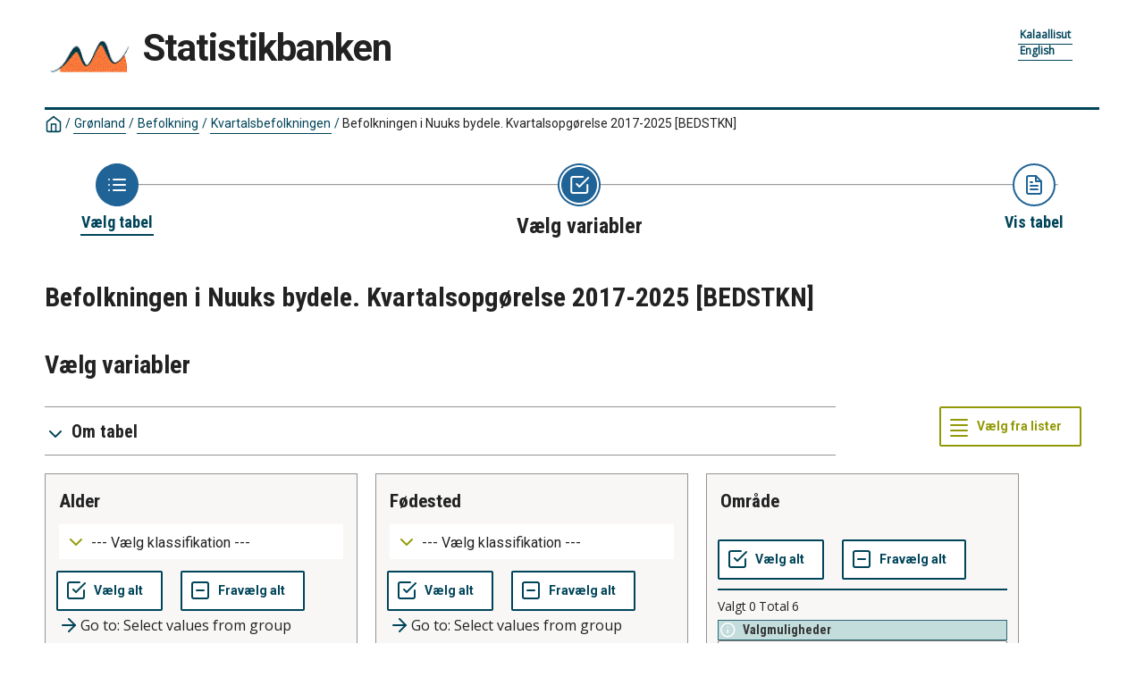

--- FILE ---
content_type: text/html; charset=utf-8
request_url: https://bank.stat.gl/pxweb/da/Greenland/Greenland__BE__BE85/BEXSTKN.px/?rxid=BEXSTKN03-12-2022%2005%3A55%3A24
body_size: 198178
content:


<!DOCTYPE html>

<html lang="da">
  <head><meta name="viewport" content="width=device-width,&#32;initial-scale=1" /><title>
	Befolkningen efter alder, fødested, område, køn og tid (primo). PxWeb
</title>
    <link href="/Resources/Styles/reset.css?v=23.0.0.26013" rel="stylesheet" type="text/css" media="screen" />
    <link href="/Resources/Styles/main-common.css?v=23.0.0.26013" rel="stylesheet" type="text/css" media="screen" />
    <link href="/Resources/Styles/main-pxweb.css?v=23.0.0.26013" rel="stylesheet" type="text/css" media="screen" />
    <link href="/Resources/Styles/jQuery/redmond/jquery-ui.css?v=23.0.0.26013" rel="stylesheet" type="text/css" media="screen" />
    <link href="/Resources/Styles/jQuery/tablesorter/style.css?v=23.0.0.26013" rel="stylesheet" type="text/css" media="screen" />
    <link href="/Resources/Styles/main-custom.css?v=23.0.0.26013" rel="stylesheet" type="text/css" media="screen" />
    
    <script src="/Resources/Scripts/jquery-3.5.1.min.js?v=23.0.0.26013"></script>
    <script src="/Resources/Scripts/jquery-ui.min.js?v=23.0.0.26013"></script>
    <script src="/Resources/Scripts/pcaxis.web.client.js?v=23.0.0.26013"></script>
    <script src="/Resources/Scripts/pcaxis.web.controls.js?v=23.0.0.26013"></script>
    <script src="/Resources/Scripts/jquery.tablesorter.min.js?v=23.0.0.26013"></script>
    <script src="/Resources/Scripts/jquery.metadata.js?v=23.0.0.26013"></script>
    <script src="/Resources/Scripts/format.20110630-1100.min.js?v=23.0.0.26013"></script>

    
    <meta name="Description" content="Befolkningen efter alder, fødested, område, køn og tid (primo)" />
    <meta property="og:title" content="Befolkningen efter alder, fødested, område, køn og tid (primo)-Statbank" />
    <meta property="og:url" content="https://bank.stat.gl:443/pxweb/da/Greenland/Greenland__BE__BE85/BEXSTKN.px/" />
    <meta property="og:type" content="article" />
    <meta property="og:site_name" content="Statbank" />
</head>
<body>
    <div id="pxwebcontent">
    <form method="post" action="./?rxid=BEXSTKN03-12-2022+05%3a55%3a24" onsubmit="javascript:return WebForm_OnSubmit();" id="aspnetForm">
<div class="aspNetHidden">
<input type="hidden" name="__EVENTTARGET" id="__EVENTTARGET" value="" />
<input type="hidden" name="__EVENTARGUMENT" id="__EVENTARGUMENT" value="" />
<input type="hidden" name="__LASTFOCUS" id="__LASTFOCUS" value="" />
<input type="hidden" name="ctl00_ContentPlaceHolderMain_VariableSelector1_VariableSelector1_SelectHierarchichalVariable_SelectHierarchichalVariable_VariableTreeView__VIEWSTATE" id="ctl00_ContentPlaceHolderMain_VariableSelector1_VariableSelector1_SelectHierarchichalVariable_SelectHierarchichalVariable_VariableTreeView__VIEWSTATE" value="" />
<input type="hidden" name="__VIEWSTATE" id="__VIEWSTATE" value="/[base64]/[base64]/[base64]/AS9XZWJSZXNvdXJjZS5heGQ/[base64]/[base64]/////wEAAAAAAAAABAEAAAB/[base64]/////[base64]/////[base64]/////[base64]/////wEAAAAAAAAABAEAAAB/[base64]/////wEAAAAAAAAABAEAAAB/[base64]/////wEAAAAAAAAABAEAAAB/[base64]/////[base64]/////[base64]////[base64]/////wEAAAAAAAAABAEAAAB/[base64]/////[base64]/////wEAAAAAAAAABAEAAAB/[base64]///8cUENBeGlzLkVudW1zLkluZm9ybWF0aW9uVHlwZQEAAAAHdmFsdWVfXwAIBAAAAAAAAAAB+f////r///8CAAAAAfj////6////AwAAAAH3////+v///wQAAAAB9v////r///8FAAAAAfX////6////BgAAAAH0////+v///wcAAAAB8/////r///8IAAAAAfL////6////CQAAAAHx////+v///woAAAAB8P////r///8LAAAAAe/////6////DAAAAAHu////+v///w0AAAAB7f////r///8OAAAAAez////6////DwAAAAHr////+v///xAAAAAB6v////r///8RAAAAAen////6////EgAAAAHo////+v///wAAAAAB5/////r///8AAAAAAeb////6////AAAAAAHl////+v///wAAAAAB5P////r///8AAAAAAeP////6////AAAAAAHi////+v///wAAAAAB4f////r///8AAAAAAeD////6////AAAAAAHf////+v///wAAAAAB3v////r///8AAAAAAd3////6////AAAAAAHc////+v///wAAAAAB2/////r///[base64]////[base64]/////[base64]/////[base64]/rJqwafrfisG9bd+xdkgD0=" />
</div>

<script type="text/javascript">
//<![CDATA[
var theForm = document.forms['aspnetForm'];
if (!theForm) {
    theForm = document.aspnetForm;
}
function __doPostBack(eventTarget, eventArgument) {
    if (!theForm.onsubmit || (theForm.onsubmit() != false)) {
        theForm.__EVENTTARGET.value = eventTarget;
        theForm.__EVENTARGUMENT.value = eventArgument;
        theForm.submit();
    }
}
//]]>
</script>


<script src="/WebResource.axd?d=zeWqE6nbI0Yoz4Aah7vEKwcWN4sljSBYcCY-bVATRpEgC9Zt1Qb3piK2y1URnydFAS3FfC5sVHSOXM4dOlcOOAD_8sbaMHfJsPiOGP4p8b41&amp;t=638901500248157332" type="text/javascript"></script>


<script src="/WebResource.axd?d=6DoomI0RUhgp7TwWP_e3dOyb-JBKumaBOdAF29FXo-5JZRke93CXwq5_tG52VPIL-rKzJNO8VvDlHFlfvSs-YXuzItDrDQBmaaN9xXoGUCMrafMzkehqlgud_m_7sZSeCg1uyl9MP3nKIxIBEF0cWQ2&amp;t=638369511940000000" type="text/javascript"></script>
<script src="/WebResource.axd?d=AcyoIDA0pHUYF3RHRWdTEB39o2rus31OCcdsGF3z3BjSvrN1-XyRX1ebGnyYyVLn6hlXY6o_VTmVEqe1Ifo7K7krKUKd2Dn6cFCq8Z2NrYRe0dSn7qOJ8ZrV5MIkO_3yqnND2FGp9qYHyqBgJrD89A2&amp;t=638369511940000000" type="text/javascript"></script>
<script type="text/javascript">
//<![CDATA[
var level =1;//]]>
</script>

<script src="/WebResource.axd?d=eMNtK8QRjyUd5kqB7jugJBivx_MEIIVj1Y21GsgZhUMFPZ1IuAyBDz1qqMapt1udtDHpJVP9fL6ujnoxJUcRk9XOwVmcoIbrMVWWlOqcDGY1&amp;t=638901500248157332" type="text/javascript"></script>
<script type="text/javascript">
//<![CDATA[
function WebForm_OnSubmit() {
if (typeof(ValidatorOnSubmit) == "function" && ValidatorOnSubmit() == false) return false;document.getElementById('ctl00_ContentPlaceHolderMain_VariableSelector1_VariableSelector1_SelectHierarchichalVariable_SelectHierarchichalVariable_VariableTreeView__VIEWSTATE').value = GetViewState__AspNetTreeView('ctl00_ContentPlaceHolderMain_VariableSelector1_VariableSelector1_SelectHierarchichalVariable_SelectHierarchichalVariable_VariableTreeView_UL');
return true;
}
//]]>
</script>

<div class="aspNetHidden">

	<input type="hidden" name="__VIEWSTATEGENERATOR" id="__VIEWSTATEGENERATOR" value="43F7FE94" />
	<input type="hidden" name="__SCROLLPOSITIONX" id="__SCROLLPOSITIONX" value="0" />
	<input type="hidden" name="__SCROLLPOSITIONY" id="__SCROLLPOSITIONY" value="0" />
	<input type="hidden" name="__EVENTVALIDATION" id="__EVENTVALIDATION" value="/wEdAMgBNESKxnSQtgkmmmlKFB4/Em8kWga+d1Qfvd9W/[base64]/1z3b4QorrBx0cQvwdzD7dXn2cZz3if/wu8WAn5ZGPi7Q2KwTjPKmBt5/WHNRCPCxAKG9xpTx/jtmc1VYTmlZNyfv+FCTt8glabMaKPA/8g+8qS4Q7aEnzinNinv/R5MEWxZw4a17XR4JRJsDlnnzk3nmAVR+U+UzlY6qwUHVeAeRF9r/4h113c2n9k1iTk8obDZmzwr/isJEamLuaEzqynBrZC/dvgPsYHLq5zUlpgsNV3Z/CBpNqR1YBaou9/isJSOBHQbllAKdgnwj1t9dhZJvKt2528+R3oNakV5SvVLseNJ1V0cuCxAe4Rm4HhPpS5LEuA6RLlhgeFgh2/R22uWHDjrA+w+DqG2ZGjrLs0XX0JHbTefLES1VyO647CE0pGPXcZDSkw5Gw6vlYF2ZBCYiX3OqZNstio6vEKyPg45B5QHfO+gBvu0KIjQLzSlYsyTiG2IuKgJp/zjGCK/KOVpjsuGjzvHTIl99eXv8gTjLMX6xVZsDnPFU6GyjlfugRXbh0845oI7S+1fOdxEovPQpZIK9dokq9eJUMzE/Htp2WmFZX9D3QV9Rh8bIHaJoHu23yeuTd1GxGuL3rDgBQ8Gxc+uDbECwzYLJBLPi9pgT7yhZgGc2l9WGdMJEnSTdlvdDklGTm661Z9soci8xoeqwRzsfEjPSZ+6sAyn1o/ohOTBZ9tlzJuyO6xFswhe9vTltfklK2wRwMIAYd9HWL+DQqymu+WjtsdZ8HqyLcBrOf/IJGbzVhXj0JoLwpFpOrZyoZKF8yfOqEMrLh+7YgWDFDPsjwf78oQ6sQrQsi3UaLIUxoullGSSJ55PvTVuUxPFr7+ujCeuvO9qQatfDCtupJtG2wCy5v0TWJQc2PKzLNi4fMuXr7aRjI5goEumxULa3h1oFiZphe4gnBr9S5Ci013TkCZyhotR9iAPn832nOwglQ/YctRMqSVXuFYm0Hh8ruaEZl9xicWMA6mkZ9Ex4608ayDEIfaQnFNbyvgQS1+RqYXJ+bELzNPwaJHKvgETprdl8PDR9h12w4LdMfg/ggnm1scDw/kWDROPSjVaC2eS7VgEtd97DTwPW6QCrrmv8u9JXa4ymndYi3G6nlmb5FrDn9biZQdK+/LhYB8jlr/o/c5X0iYxjRUVe6UCPOsZFulClKta2rW+mvPHwrQrVxo3tHWnnbFDHPWcmbgXu7f2K97UKT3CGQ5mS8wOpZ9H6Cv0HalS9ghBoGWRE07F9Mg0m2SEH3lw4++KKeRoAM2Iwy7xbuM0i0MsU03XjQyMx24c3PxMs4qMekPs9um7lQ6UI/yePjKL52e+Sc9ss3CqbQ+R2k469H+CAOBpB7yft3raaMmuxf8oqhfoBWSEtkdlGR1O869WfZo8oXVnKP85cPyMA0mibGQ0cnYhSB7ZjSyaLvERE45oBPSGaFcJ4x6VnzIQw2ZvUf+8MSJHYTPH65mwN/14es1JLfIAa9hh4UkxA1epcqKZ/dfOrN4dWPNmxgylufILSJbeBbL/ILET+fNB9ume01nRO19o/knFJzbHB2EWS6BwBodzLiJBMERSHYcAMnQQ+YVIAQv1eLz/B5wxNKORW2g+Lz2b/[base64]/snOJ26VDRqruIhobnahHin8z7Mybagwf/CHJ3/YsnXNSDp/0FCLzKQvxcBI5FLrjMF9wgp4PuKHdRDUHf11zHSuFjk9Ja900aZQoPgJNIGQzYITEZeqqRQqMGxUNSAm900SUaT1sGLoqfZSX0/[base64]/UWzmwxmlGg1IzJiOHfdHhyxNVkSNSXYjVKLY3EJhy2Nfz+/KHceqtWToa637UhqFpgnkYGEBZtesDpo+nlBR3C/B6iSBjMeaXxrzHbLmff6J2KgmCEv+09OCiku85CiA2923YCotd2i0CQbrYOtt0M6GgufYzJwsbHNsWK9jcy0RsuBHBLEtapd2bmr5qoDgC9yqzC3YaO//Ytuo2MgBrzNE1fElu71U4ijWEzCpICbw+dYRVjt1kJ6BOgH+kNOtU+NVPZQfwofLK70qie1Vj3uGJx8iqn7nzmPLJ1osYT6ih5fbh2SQTkwO5tlCwcTSUkbuzMcce4Gn+p7ssEUA0T0Ep4VHJZm7qy5+sjTUKFHF/+fNWTXlz/YsAkyVPWHDQZOZa7hgWGuMVEpUYpbvk4gkBhQq0FHkQ0LPlmF/sCBeOSRsKFB168t77aTFV69za1NO0Ttb/R7iLMcFq725RF49sy7KTBOPY9HL9lj1YupQ7hYQ6sOr3xwaUjc10/VwRkCPwA4N46Weh8mTIgchb4WaQFbjctAioB9sxemboAl3F7XnZoLwI4V+BHwtPLJ0p5VneHMM56IpDSpeCgubo3J8vfIq0ChiWy43RGh1vnWtFWcvZTugv6MYRvZtF1me9cbabSM1mTZm58qpfwKgz9ZQAPMd+Etcdcn2/x7OVtL0AJwUCjZnb6Eqd9HY5stkV6eUPwGYVtmobsrglROFTDyb00DUc7IP5nPNSE1RAZKq4RF8wX0th0D8IjhAtzO2xGOcRTrM474Ws6XryyXxoV/JCqRuyyA3KX2wzFuSuuFoNUQXogqVRWAFHvoETJCOWWMSP5mw9h9Y7LAwWleXdeybKP4Sj799EUZiOrylRsqQ0QYm147r6m8K/SXe60wQex5YHy39x3DwRcMXZr3ncKmU+DYhVO4qyvc/qZf9mGDQzEWa8Hx3cWXxztBmEvu79N3S3bRkjB15QCPUYsFFuEOXedWwGUCNcselKh/YrC1G8OK2M/[base64]/WRLQgc5VDjzI3naBb/THcYzcIMSznJIoJJoYc4y3ZKiytLgmxGu+0KGuWZhFavCn9XeFG7OhhON8OeQzAzVw/4FD6TqvtRW2h0cdsh4DkgKQjdF5XqRm2NxxLrV18cGeM+b1ebjKS2DI5mP0BYbFXoIBqeNJVtUX4gzXw7Wt2/RSFc/PX5v9gVqvHafgPpoNs1secRvn0x9uLfuZoFNmMPPH5AYxUcwCsvDtUD11sbX1fSfpLwyTjt14vGMnpU4Wuh8soGLq5xAmwTbG3l9QQ0HSO03vn/xu8Iu1eMLSfwlW/eZOgF/zHFGkkckDtCuiM938a3W1YbQfhe+tMkKAM8emWZO3vGXweWUgi6xraQtMGtK+pPGVErzBigC7OHeJphf1l3f53CmKqfp5W8rbnNloQXTSCCdwtiCZCSh9KJhdmgrUQ5EJPiwWnnZ5MvqTqjVPAS/rwPpQU3svQHK/9OZq/hsUCdlzrMBhWd2UnRCbu70Z/JQz2m1n5Ju24ehIFi8zn6CfC7aVNqoX63KJ1WRu+mcBko5wMcBT3A9AlNJ96LLs3KoFnWmR2Ck2w==" />
</div>
        <a id="ctl00_ToTheTopButton" class="top-link&#32;pxweb-btn&#32;negative&#32;hide" href="javascript:WebForm_DoPostBackWithOptions(new&#32;WebForm_PostBackOptions(&quot;ctl00$ToTheTopButton&quot;,&#32;&quot;&quot;,&#32;true,&#32;&quot;&quot;,&#32;&quot;&quot;,&#32;false,&#32;true))">
            <svg class="icon-top-link-button" viewBox="0 0 24 24" width="40" height="32" stroke="currentColor" stroke-width="2" fill="none" stroke-linecap="round" stroke-linejoin="round" >
                <circle cx="12" cy="12" r="10"></circle><polyline points="16 12 12 8 8 12"></polyline><line x1="12" y1="16" x2="12" y2="8"></line>
            </svg>Til toppen</a>
        <div id="wrap">
            <header id="header">
              <div class="header flex-row flex-wrap justify-space-between">
                <a id="ctl00_SkipToMain" class="screenreader-only&#32;pxweb-link" aria-label="Press&#32;enter&#32;to&#32;go&#32;directly&#32;to&#32;main&#32;content" href="#pxcontent">Jump to main content</a>
                <div class="headerleft flex-row">
                    <a id="ctl00_LogoLink" href="/pxweb/da/?rxid=BEXSTKN03-12-2022%2005%3A55%3A24"><img src="../../../../../Resources/Images/banklogo.gif" id="ctl00_imgSiteLogo" alt="Statistikbanken" class="imgSiteLogo" /></a>
                    <span class="siteLogoText">Statistikbanken</span>
                </div>
                <div class="headerright">
                
                    <div class="px-change-lang-div flex-column">
                          <div class="pxweb-link"> <a class="px-change-lang" href="/pxweb/kl/Greenland/Greenland__BE__BE85/BEXSTKN.px/?rxid=BEXSTKN03-12-2022%2005%3A55%3A24"> <span lang="kl" class="link-text px-change-lang">Kalaallisut</span></a> </div> <div class="pxweb-link"> <a class="px-change-lang" href="/pxweb/en/Greenland/Greenland__BE__BE85/BEXSTKN.px/?rxid=BEXSTKN03-12-2022%2005%3A55%3A24"> <span lang="en" class="link-text px-change-lang">English</span></a> </div> 
                    </div>
                </div>
              </div>
            
           
            
            </header>
            <div id="ctl00_breadcrumb1">
	

<nav id="breadcrumb" aria-label="breadcrumb">
    <a id="ctl00_breadcrumb1_breadcrumb1_lnkHome" href="/pxweb/da/?rxid=BEXSTKN03-12-2022%2005%3A55%3A24"><img id="ctl00_breadcrumb1_breadcrumb1_imgHome" title="Hjem" class="breadcrumb_homebutton" src="/WebResource.axd?d=2SS2atVWgMgK8FwbGDl6eOSfhetEPfz3IfmPonMbHLwNppWU0Wbh6qVZHVjIEAF1rXrZugxtYLZxl5S365OOc_iYWGnQP_0EmrwN1JQnXmLsEI5Shcf81NOQVp9V83EDzRJ9OXpzmoIiuVUS2t9anA2&amp;t=638369511940000000" alt="Icon&#32;representing&#32;home" /></a>
    <span id="ctl00_breadcrumb1_breadcrumb1_lblSep1" class="breadcrumb_sep">/</span>
    <a id="ctl00_breadcrumb1_breadcrumb1_lnkDb" class="pxweb-link&#32;breadcrumb_text" href="/pxweb/da/Greenland/?rxid=BEXSTKN03-12-2022%2005%3A55%3A24">Grønland</a>
    <span id="ctl00_breadcrumb1_breadcrumb1_lblSep2" class="breadcrumb_sep">/</span>
    <a id="ctl00_breadcrumb1_breadcrumb1_lnkPath1" class="pxweb-link&#32;breadcrumb_text" href="/pxweb/da/Greenland/Greenland__BE/?rxid=BEXSTKN03-12-2022%2005%3A55%3A24">Befolkning</a>
    <span id="ctl00_breadcrumb1_breadcrumb1_lblSep3" class="breadcrumb_sep">/</span>
    <a id="ctl00_breadcrumb1_breadcrumb1_lnkPath2" class="pxweb-link&#32;breadcrumb_text" href="/pxweb/da/Greenland/Greenland__BE__BE85/?rxid=BEXSTKN03-12-2022%2005%3A55%3A24">Kvartalsbefolkningen</a>
    
    
    
    
    
    


    <span id="ctl00_breadcrumb1_breadcrumb1_lblSepBeforeTable" class="breadcrumb_sep">/</span>
    <a id="ctl00_breadcrumb1_breadcrumb1_lnkTable" class="breadcrumb_text_nolink">Befolkningen i Nuuks bydele. Kvartalsopgørelse 2017-2025 <em>[BEDSTKN]</em></a>
    
    
      
</nav>




</div>
            <main id="place-holder">
            
            
             
            <div id="ctl00_navigationFlowControl">
	
 <section aria-label="Overview of the three steps in the process to get the data.">
   <span id="ctl00_navigationFlowControl_navigationFlowControl_ExplainAriaLabel" class="screenreader-only">The 3 steps are Choose table, Choose variable and Show result. You are currently at Vælg variabler</span>
  
   <div id="navigationFlow"> 
    <div class="navigationFlowArea flex-row justify-center align-flex-start">
      <a id="ctl00_navigationFlowControl_navigationFlowControl_firstStepLink" class="flex-column&#32;justify-space-between&#32;align-center&#32;navigation-link&#32;first&#32;passive" aria-label="Back&#32;to&#32;Choose&#32;table" href="/pxweb/da/Greenland/Greenland__BE__BE85/?rxid=BEXSTKN03-12-2022%2005%3A55%3A24"><img id="ctl00_navigationFlowControl_navigationFlowControl_firstStepImage" class="nav-pic" aria-hidden="true" alt="" src="../../../../../Resources/Images/svg/NavigationFlow/Step1_passive.svg" /><span id="ctl00_navigationFlowControl_navigationFlowControl_firstStepLabel" class="pxweb-link&#32;header&#32;nav-step&#32;first&#32;passive">Vælg tabel</span></a> 
   
      <hr aria-hidden="true" class="nav-hr-left da"/>

      <a id="ctl00_navigationFlowControl_navigationFlowControl_secondStepLink" class="flex-column&#32;justify-space-between&#32;align-center&#32;navigation-link&#32;active" aria-hidden="true" aria-label="Back&#32;to&#32;Choose&#32;variable"><img id="ctl00_navigationFlowControl_navigationFlowControl_secondStepImage" class="nav-pic" aria-hidden="true" alt="" src="../../../../../Resources/Images/svg/NavigationFlow/Step2_active.svg" /><span id="ctl00_navigationFlowControl_navigationFlowControl_secondStepLabel" class="pxweb-link&#32;header&#32;nav-step&#32;second&#32;active">Vælg variabler</span></a>
  
      <hr aria-hidden="true" class="nav-hr-right da"/>

      <a id="ctl00_navigationFlowControl_navigationFlowControl_thirdStepLink" class="flex-column&#32;justify-space-between&#32;align-center&#32;third&#32;navigation-link&#32;future" aria-hidden="true"><img id="ctl00_navigationFlowControl_navigationFlowControl_thirdStepImage" class="nav-pic" aria-hidden="true" alt="" src="../../../../../Resources/Images/svg/NavigationFlow/Step3_future.svg" /><span id="ctl00_navigationFlowControl_navigationFlowControl_thirdStepLabel" class="nav-step&#32;third&#32;future">Vis tabel</span></a>
    </div>
   </div>      
 </section>

</div> 
            <div id="table-title">
                <div id="place-holder-title">
                    
    
    <div id="ctl00_TitlePlaceHolder_TableInformationSelect">
	<div id="ctl00_TitlePlaceHolder_TableInformationSelect_TableInformationSelect_TableInformationPanel" class="tableinformation_container">
		
    <H1>Befolkningen i Nuuks bydele. Kvartalsopgørelse 2017-2025 <em>[BEDSTKN]</em></H1>    
        
    

	</div>
</div>

                </div>
            </div>
           
            
                
    <div id="SelectionPage">
        
        

        


        <div id="PageElements">
            <div id="subheader">
                <h2 id="ctl00_ContentPlaceHolderMain_lblSubHeader">
	Vælg variabler
</h2>
            </div>
            <div class="flex-row justify-space-between">
                <div id="ctl00_ContentPlaceHolderMain_UcAccordianAboutTable_InformationBox" class="pxweb-accordion&#32;about-table&#32;s-margin-top">
	
    <button type="button" class="accordion-header closed" id="InformationBoxHeader" aria-expanded="false" onclick="accordionToggle(ctl00_ContentPlaceHolderMain_UcAccordianAboutTable_InformationBox, this)" >
        <span class="header-text"><span id="ctl00_ContentPlaceHolderMain_UcAccordianAboutTable_lblInfo">Om tabel</span></span>
    </button>
    <div class="accordion-body closed">
        <div id="ctl00_ContentPlaceHolderMain_UcAccordianAboutTable_divTableLinks"> </div>
        <div id="ctl00_ContentPlaceHolderMain_UcAccordianAboutTable_SelectionInformation">
		
        <div class="dl information_definitionlist font-normal-text">
    
        <div class='pxweb-nested-accordion' id='divContact'><button type='button' class='nested-accordion-header closed' id='btnContact' aria-expanded='false' onclick='nestedAccordionToggle(divContact, this)'><span class='header-text'><span>Kontakt</span></span></button><div class='nested-accordion-body closed flex-column' >
        <div class="dd information_contact_value">
            <div>Lars Pedersen, <a class="envelope-icon" href="mailto:LARP@stat.gl">LARP@stat.gl</a></div>            
            
        </div>
        </div></div>
    
        <div class='pxweb-nested-accordion' id='divLastUpdated'><button type='button' class='nested-accordion-header closed' id='btnLastUpdated' aria-expanded='false' onclick='nestedAccordionToggle(divLastUpdated, this)'><span class='header-text'><span>Seneste opdatering</span></span></button><div class='nested-accordion-body closed flex-column' >
        <div class="dd information_lastupdated_value">
            <div>07-08-2025</div>            
            
        </div>
        </div></div>
    
        <div class='pxweb-nested-accordion' id='divUnit'><button type='button' class='nested-accordion-header closed' id='btnUnit' aria-expanded='false' onclick='nestedAccordionToggle(divUnit, this)'><span class='header-text'><span>Enhed</span></span></button><div class='nested-accordion-body closed flex-column' >
        <div class="dd information_unit_value">
            <div>personer</div>            
            
        </div>
        </div></div>
    
        <div class='pxweb-nested-accordion' id='divNextUpdate'><button type='button' class='nested-accordion-header closed' id='btnNextUpdate' aria-expanded='false' onclick='nestedAccordionToggle(divNextUpdate, this)'><span class='header-text'><span>Næste opdatering</span></span></button><div class='nested-accordion-body closed flex-column' >
        <div class="dd information_nextupdate_value">
            <div>06-11-2025</div>            
            
        </div>
        </div></div>
    
        <div class='pxweb-nested-accordion' id='divLink'><button type='button' class='nested-accordion-header closed' id='btnLink' aria-expanded='false' onclick='nestedAccordionToggle(divLink, this)'><span class='header-text'><span>Link</span></span></button><div class='nested-accordion-body closed flex-column' >
        <div class="dd information_link_value">
            <div><a href='http://www.stat.gl/bed202401/m1'>www.stat.gl/bed202401/m1</a></div>            
            
        </div>
        </div></div>
    
        <div class='pxweb-nested-accordion' id='divCreationDate'><button type='button' class='nested-accordion-header closed' id='btnCreationDate' aria-expanded='false' onclick='nestedAccordionToggle(divCreationDate, this)'><span class='header-text'><span>Oprettelsesdato</span></span></button><div class='nested-accordion-body closed flex-column' >
        <div class="dd information_creationdate_value">
            <div>24-01-2019</div>            
            
        </div>
        </div></div>
    
        <div class='pxweb-nested-accordion' id='divCopyright'><button type='button' class='nested-accordion-header closed' id='btnCopyright' aria-expanded='false' onclick='nestedAccordionToggle(divCopyright, this)'><span class='header-text'><span>Copyright</span></span></button><div class='nested-accordion-body closed flex-column' >
        <div class="dd information_copyright_value">
            <div>Ja</div>            
            
        </div>
        </div></div>
    
        <div class='pxweb-nested-accordion' id='divSource'><button type='button' class='nested-accordion-header closed' id='btnSource' aria-expanded='false' onclick='nestedAccordionToggle(divSource, this)'><span class='header-text'><span>Kilde</span></span></button><div class='nested-accordion-body closed flex-column' >
        <div class="dd information_source_value">
            <div>Grønlands Statistik</div>            
            
        </div>
        </div></div>
    
        <div class='pxweb-nested-accordion' id='divMatrix'><button type='button' class='nested-accordion-header closed' id='btnMatrix' aria-expanded='false' onclick='nestedAccordionToggle(divMatrix, this)'><span class='header-text'><span>Matrix</span></span></button><div class='nested-accordion-body closed flex-column' >
        <div class="dd information_matrix_value">
            <div>BEXSTKN</div>            
            
        </div>
        </div></div>
    
        </div>
    



	</div> 
        <dl class="information_definitionlist">
            <dt></dt>
            <dd>
                
            </dd>
        </dl>
    </div>

</div>

                <div id="switchLayoutContainer" class="switch-layout-container m-margin-left">
                    <input type="submit" name="ctl00$ContentPlaceHolderMain$SwitchLayout" value="Vælg&#32;fra&#32;lister" onclick="javascript:WebForm_DoPostBackWithOptions(new&#32;WebForm_PostBackOptions(&quot;ctl00$ContentPlaceHolderMain$SwitchLayout&quot;,&#32;&quot;&quot;,&#32;true,&#32;&quot;&quot;,&#32;&quot;&quot;,&#32;false,&#32;false))" id="ctl00_ContentPlaceHolderMain_SwitchLayout" class="variableselector-list-view&#32;&#32;pxweb-btn&#32;icon-placement&#32;variableselector-buttons" aria-label="Changes&#32;visual&#32;layout.&#32;In&#32;the&#32;list&#32;view&#32;a&#32;single&#32;variable&#32;box&#32;utilizes&#32;the&#32;entire&#32;screen&#32;width.&#32;In&#32;the&#32;compact&#32;view&#32;there&#32;are&#32;many&#32;boxes&#32;per&#32;line.&#32;Now&#32;displaying&#32;compact&#32;view." />
                </div>
            </div>
            
            
            <div id="VariableSelection">
                <div id="ctl00_ContentPlaceHolderMain_VariableSelector1">
	<div id="ctl00_ContentPlaceHolderMain_VariableSelector1_VariableSelector1_VariableSelectorPanel">
		
    <div id="pxcontent"> 
        <section aria-label="User manual for selection page"><span class="screenreader-only">Now you have come to the page, Choose variable. This page give you the oportunity to select which variables and values you want to display in your result of the table. A variable is a property of a statistical unit. The page is divided into several boxes, one for each variable, where you can select values by click to highlight one or more values. It always starts with the statistics variable which is the main value counted in the table.</span></section>
    </div>
        
     <div role="region" id="validationsummarynotifyscreenreader" aria-live="assertive" aria-atomic="true">
       <div id="ctl00_ContentPlaceHolderMain_VariableSelector1_VariableSelector1_SelectionValidationSummary" class="variableselector_error_summary" role="alert" style="display:none;">

		</div>   
     </div>

            <div class="variableselector_variable_box_container">
          
                <div id="ctl00_ContentPlaceHolderMain_VariableSelector1_VariableSelector1_VariableSelectorValueSelectRepeater_ctl01_VariableValueSelect">
			


<div class="pxbox negative variableselector_valuesselect_box m-margin-top">

<div id="ctl00_ContentPlaceHolderMain_VariableSelector1_VariableSelector1_VariableSelectorValueSelectRepeater_ctl01_VariableValueSelect_VariableValueSelect_ValuesSelectContainerPanel" role="region" aria-label="Variable,alder" onkeypress="javascript:return&#32;WebForm_FireDefaultButton(event,&#32;&#39;ctl00_ContentPlaceHolderMain_VariableSelector1_VariableSelector1_VariableSelectorValueSelectRepeater_ctl01_VariableValueSelect_VariableValueSelect_SearchValuesButton&#39;)">
				
    <div id="ctl00_ContentPlaceHolderMain_VariableSelector1_VariableSelector1_VariableSelectorValueSelectRepeater_ctl01_VariableValueSelect_VariableValueSelect_Panel1" class="variableselector_valuesselect_variabletitle_panel">
					
            <div class="flex-row flex-wrap-reverse">
                
                <div id="ctl00_ContentPlaceHolderMain_VariableSelector1_VariableSelector1_VariableSelectorValueSelectRepeater_ctl01_VariableValueSelect_VariableValueSelect_VariableTitlePanel" class="variableselector_valuesselect_variabletitle">
						
                    <label for="ctl00_ContentPlaceHolderMain_VariableSelector1_VariableSelector1_VariableSelectorValueSelectRepeater_ctl01_VariableValueSelect_VariableValueSelect_ValuesListBox" id="ctl00_ContentPlaceHolderMain_VariableSelector1_VariableSelector1_VariableSelectorValueSelectRepeater_ctl01_VariableValueSelect_VariableValueSelect_VariableTitle">alder</label>
                    
                    <!---->
                
					</div>
            </div>
            <select name="ctl00$ContentPlaceHolderMain$VariableSelector1$VariableSelector1$VariableSelectorValueSelectRepeater$ctl01$VariableValueSelect$VariableValueSelect$GroupingDropDown" onchange="Remove_BlockSubmit();setTimeout(&#39;__doPostBack(\&#39;ctl00$ContentPlaceHolderMain$VariableSelector1$VariableSelector1$VariableSelectorValueSelectRepeater$ctl01$VariableValueSelect$VariableValueSelect$GroupingDropDown\&#39;,\&#39;\&#39;)&#39;,&#32;0)" id="ctl00_ContentPlaceHolderMain_VariableSelector1_VariableSelector1_VariableSelectorValueSelectRepeater_ctl01_VariableValueSelect_VariableValueSelect_GroupingDropDown" class="variableselector_valuesselect_aggregations&#32;s-margin-top" aria-label="Dropdown&#32;menu&#32;for&#32;groupings&#32;of&#32;values" data-value="_RESTORE_">
						<option selected="selected" value="_RESTORE_">--- Vælg klassifikation ---</option>
						<option value="gr__5-årsklasser.agg">5-årsklasser</option>
						<option value="gr__0,1-4,5-årsklasser.agg">0,1-4,5-årsklasser</option>
						<option value="gr__G-6,&#32;7-16,&#32;17-24,&#32;25-64,&#32;65+.agg">0-6, 7-16, 17-24, 25-64, 65+</option>
						<option value="gr__10-års(0-9,&#32;10-19,...).agg">10-års(0-9, 10-19,...)</option>
						<option value="gr__10-års(0-4,&#32;5-14,...).agg">10-års(0-4, 5-14,...)</option>
						<option value="gr__G-16,&#32;17-64,&#32;65+.agg">0-16, 17-64, 65+</option>
						<option value="gr__G-6,&#32;7-16,&#32;17-24,&#32;25-59,&#32;60-69,&#32;70+.agg">0-6, 7-16, 17-24, 25-59, 60-69, 70+</option>
						<option value="gr__G-6,&#32;7-14,&#32;15-17,&#32;18-24,&#32;25-59,&#32;60-66,&#32;67+.agg">0-6, 7-14, 15-17, 18-24, 25-59, 60-66, 67+</option>
						<option value="gr__G-5,&#32;6-16,&#32;17-24,&#32;25-64,&#32;65+.agg">0-5, 6-16, 17-24, 25-64, 65+</option>
						<option value="gr__tema.agg">tema</option>

					</select>
            <input type="submit" name="ctl00$ContentPlaceHolderMain$VariableSelector1$VariableSelector1$VariableSelectorValueSelectRepeater$ctl01$VariableValueSelect$VariableValueSelect$ActionButton" value="Send" onclick="javascript:WebForm_DoPostBackWithOptions(new&#32;WebForm_PostBackOptions(&quot;ctl00$ContentPlaceHolderMain$VariableSelector1$VariableSelector1$VariableSelectorValueSelectRepeater$ctl01$VariableValueSelect$VariableValueSelect$ActionButton&quot;,&#32;&quot;&quot;,&#32;true,&#32;&quot;&quot;,&#32;&quot;&quot;,&#32;false,&#32;false))" id="ctl00_ContentPlaceHolderMain_VariableSelector1_VariableSelector1_VariableSelectorValueSelectRepeater_ctl01_VariableValueSelect_VariableValueSelect_ActionButton" class="variableselector_valuesselect_action" /> 
            <div><span id="ctl00_ContentPlaceHolderMain_VariableSelector1_VariableSelector1_VariableSelectorValueSelectRepeater_ctl01_VariableValueSelect_VariableValueSelect_VariableTitleSecond" class="variableselector_valuesselect_variabletitlesecond"></span></div>
    
				</div>

    <div id="ctl00_ContentPlaceHolderMain_VariableSelector1_VariableSelector1_VariableSelectorValueSelectRepeater_ctl01_VariableValueSelect_VariableValueSelect_EventButtons" class="flex-row&#32;flex-wrap&#32;align-center">
					
        
        <input type="submit" name="ctl00$ContentPlaceHolderMain$VariableSelector1$VariableSelector1$VariableSelectorValueSelectRepeater$ctl01$VariableValueSelect$VariableValueSelect$SelectAllButton" value="Vælg&#32;alt" onclick="return&#32;VariableSelector_SelectAllAndUpdateNrSelected(&#39;ctl00_ContentPlaceHolderMain_VariableSelector1_VariableSelector1_VariableSelectorValueSelectRepeater_ctl01_VariableValueSelect_VariableValueSelect_ValuesListBox&#39;,&#39;ctl00_ContentPlaceHolderMain_VariableSelector1_VariableSelector1_VariableSelectorValueSelectRepeater_ctl01_VariableValueSelect_VariableValueSelect_NumberValuesSelected&#39;,&#39;Stub&#39;,&#39;Cells&#39;);WebForm_DoPostBackWithOptions(new&#32;WebForm_PostBackOptions(&quot;ctl00$ContentPlaceHolderMain$VariableSelector1$VariableSelector1$VariableSelectorValueSelectRepeater$ctl01$VariableValueSelect$VariableValueSelect$SelectAllButton&quot;,&#32;&quot;&quot;,&#32;true,&#32;&quot;&quot;,&#32;&quot;&quot;,&#32;false,&#32;false))" id="ctl00_ContentPlaceHolderMain_VariableSelector1_VariableSelector1_VariableSelectorValueSelectRepeater_ctl01_VariableValueSelect_VariableValueSelect_SelectAllButton" title="Vælg&#32;alt" class="variableselector_valuesselect_select_all_button&#32;pxweb-btn&#32;negative&#32;icon-placement&#32;variableselector-buttons" aria-label="Vælg&#32;alt" aria-description="" />
        <input type="submit" name="ctl00$ContentPlaceHolderMain$VariableSelector1$VariableSelector1$VariableSelectorValueSelectRepeater$ctl01$VariableValueSelect$VariableValueSelect$DeselectAllButton" value="Fravælg&#32;alt" onclick="return&#32;VariableSelector_DeselectAllAndUpdateNrSelected(&#39;ctl00_ContentPlaceHolderMain_VariableSelector1_VariableSelector1_VariableSelectorValueSelectRepeater_ctl01_VariableValueSelect_VariableValueSelect_ValuesListBox&#39;,&#39;ctl00_ContentPlaceHolderMain_VariableSelector1_VariableSelector1_VariableSelectorValueSelectRepeater_ctl01_VariableValueSelect_VariableValueSelect_NumberValuesSelected&#39;,&#39;Stub&#39;,&#39;Cells&#39;);WebForm_DoPostBackWithOptions(new&#32;WebForm_PostBackOptions(&quot;ctl00$ContentPlaceHolderMain$VariableSelector1$VariableSelector1$VariableSelectorValueSelectRepeater$ctl01$VariableValueSelect$VariableValueSelect$DeselectAllButton&quot;,&#32;&quot;&quot;,&#32;true,&#32;&quot;&quot;,&#32;&quot;&quot;,&#32;false,&#32;false))" id="ctl00_ContentPlaceHolderMain_VariableSelector1_VariableSelector1_VariableSelectorValueSelectRepeater_ctl01_VariableValueSelect_VariableValueSelect_DeselectAllButton" title="Fravælg&#32;alt" class="variableselector_valuesselect_deselect_all_button&#32;pxweb-btn&#32;negative&#32;icon-placement&#32;variableselector-buttons" aria-label="Fravælg&#32;alt" aria-description="" />

        <div class="link-buttons-container flex-column s-margin-top">
            <div class="pxweb-link negative with-icon">
                 
            </div>
            <div class="pxweb-link negative with-icon"> 
               <a onclick="Remove_BlockSubmit();" id="ctl00_ContentPlaceHolderMain_VariableSelector1_VariableSelector1_VariableSelectorValueSelectRepeater_ctl01_VariableValueSelect_VariableValueSelect_SelectionFromGroupButton" class="arrow-right-pxbox-icon" href="javascript:__doPostBack(&#39;ctl00$ContentPlaceHolderMain$VariableSelector1$VariableSelector1$VariableSelectorValueSelectRepeater$ctl01$VariableValueSelect$VariableValueSelect$SelectionFromGroupButton&#39;,&#39;&#39;)"><span class='link-text'>Go to: Select values from group</span></a>
            </div>
        </div>
        <div id="ctl00_ContentPlaceHolderMain_VariableSelector1_VariableSelector1_VariableSelectorValueSelectRepeater_ctl01_VariableValueSelect_VariableValueSelect_SearchPanel" class="flex-row&#32;flex-wrap&#32;s-margin-top">
						
          <span class="variableselector_valuesselect_search_textstart_checkbox&#32;pxweb-checkbox&#32;negative"><input id="ctl00_ContentPlaceHolderMain_VariableSelector1_VariableSelector1_VariableSelectorValueSelectRepeater_ctl01_VariableValueSelect_VariableValueSelect_SearchValuesBeginningOfWordCheckBox" type="checkbox" name="ctl00$ContentPlaceHolderMain$VariableSelector1$VariableSelector1$VariableSelectorValueSelectRepeater$ctl01$VariableValueSelect$VariableValueSelect$SearchValuesBeginningOfWordCheckBox" aria-label="This&#32;checkbox&#32;is&#32;connected&#32;to&#32;the&#32;following&#32;searchfield.&#32;Check&#32;this&#32;box&#32;if&#32;you&#32;only&#32;want&#32;those&#32;values&#32;which&#32;begins&#32;with&#32;the&#32;search&#32;criteria." /><label for="ctl00_ContentPlaceHolderMain_VariableSelector1_VariableSelector1_VariableSelectorValueSelectRepeater_ctl01_VariableValueSelect_VariableValueSelect_SearchValuesBeginningOfWordCheckBox" class="checkbox-label">Starten på et ord</label></span>
            <div class="pxweb-input search-panel">
                <span id="ctl00_ContentPlaceHolderMain_VariableSelector1_VariableSelector1_VariableSelectorValueSelectRepeater_ctl01_VariableValueSelect_VariableValueSelect_SearchTip" class="screenreader-only">Field for searching for a specific value in the list box. This is examples of values you can search for.0 , 1 , 2 , </span>
                <div class="input-wrapper">
                    <input name="ctl00$ContentPlaceHolderMain$VariableSelector1$VariableSelector1$VariableSelectorValueSelectRepeater$ctl01$VariableValueSelect$VariableValueSelect$SearchValuesTextbox" type="text" id="ctl00_ContentPlaceHolderMain_VariableSelector1_VariableSelector1_VariableSelectorValueSelectRepeater_ctl01_VariableValueSelect_VariableValueSelect_SearchValuesTextbox" class="with-icon" aria-labelledby="ctl00_ContentPlaceHolderMain_VariableSelector1_VariableSelector1_VariableSelectorValueSelectRepeater_ctl01_VariableValueSelect_VariableValueSelect_SearchTip" placeholder="Søg" />
                    <a onclick="return&#32;VariableSelector_SearchValues(&#39;ctl00_ContentPlaceHolderMain_VariableSelector1_VariableSelector1_VariableSelectorValueSelectRepeater_ctl01_VariableValueSelect_VariableValueSelect_ValuesListBox&#39;,&#39;ctl00_ContentPlaceHolderMain_VariableSelector1_VariableSelector1_VariableSelectorValueSelectRepeater_ctl01_VariableValueSelect_VariableValueSelect_SearchValuesTextbox&#39;,&#39;ctl00_ContentPlaceHolderMain_VariableSelector1_VariableSelector1_VariableSelectorValueSelectRepeater_ctl01_VariableValueSelect_VariableValueSelect_SearchValuesBeginningOfWordCheckBox&#39;,&#39;ctl00_ContentPlaceHolderMain_VariableSelector1_VariableSelector1_VariableSelectorValueSelectRepeater_ctl01_VariableValueSelect_VariableValueSelect_NumberValuesSelected&#39;,&#39;Stub&#39;,&#39;Cells&#39;,&#39;Søg&#32;efter,|,&#32;resulted&#32;in&#32;,&#32;|,&#32;hits,&#32;|,&#32;Results|,&#32;value,&#32;&#39;);" id="ctl00_ContentPlaceHolderMain_VariableSelector1_VariableSelector1_VariableSelectorValueSelectRepeater_ctl01_VariableValueSelect_VariableValueSelect_SearchValuesButton" title="Søg" class="icon-wrapper&#32;search-icon" href="javascript:WebForm_DoPostBackWithOptions(new&#32;WebForm_PostBackOptions(&quot;ctl00$ContentPlaceHolderMain$VariableSelector1$VariableSelector1$VariableSelectorValueSelectRepeater$ctl01$VariableValueSelect$VariableValueSelect$SearchValuesButton&quot;,&#32;&quot;&quot;,&#32;true,&#32;&quot;&quot;,&#32;&quot;&quot;,&#32;false,&#32;true))">
                        <span class="hidden">wave temp fix..</span>
                    </a>
                </div>
            </div>
        
					</div>
    
				</div>
    
    <!--<hr class="pxweb-divider type-light with-margin"/>-->
    <div id="ctl00_ContentPlaceHolderMain_VariableSelector1_VariableSelector1_VariableSelectorValueSelectRepeater_ctl01_VariableValueSelect_VariableValueSelect_SelectedStatistics" class="variableselector_valuesselect_statistics_panel">
					
        <div id="ctl00_ContentPlaceHolderMain_VariableSelector1_VariableSelector1_VariableSelectorValueSelectRepeater_ctl01_VariableValueSelect_VariableValueSelect_SelectedStatisticsnotifyscreenreader" role="region" aria-live="polite" aria-atomic="true">
            <p>
            <span class="variableselector_valuesselect_statistics">Valgt</span>
            <span id="ctl00_ContentPlaceHolderMain_VariableSelector1_VariableSelector1_VariableSelectorValueSelectRepeater_ctl01_VariableValueSelect_VariableValueSelect_NumberValuesSelected" class="variableselector_valuesselect_statistics">0</span>
            <span class="variableselector_valuesselect_statistics">Total</span>
            <span class="variableselector_valuesselect_statistics">100</span>
            </p>
        </div>
    
				</div>
    <div id="ctl00_ContentPlaceHolderMain_VariableSelector1_VariableSelector1_VariableSelectorValueSelectRepeater_ctl01_VariableValueSelect_VariableValueSelect_OptionalVariablePanel" class="optional-variable-panel&#32;flex-row&#32;align-center">
					
        <div class="optional-variable-icon-panel">
            <svg focusable="false" xmlns="http://www.w3.org/2000/svg" width="18" height="18" viewBox="1 1 24 24" fill="none" stroke="#FFFFFF" stroke-width="2" stroke-linecap="round" stroke-linejoin="round" class="icon">
            <circle cx="12" cy="12" r="10"></circle><line x1="12" y1="16" x2="12" y2="12"></line><line x1="12" y1="8" x2="12" y2="8"></line>
        </svg>
        </div>
        <span id="ctl00_ContentPlaceHolderMain_VariableSelector1_VariableSelector1_VariableSelectorValueSelectRepeater_ctl01_VariableValueSelect_VariableValueSelect_OptionalVariableText" class="optional-variable-text">Valgmuligheder</span>
    
				</div>
    <div id="ctl00_ContentPlaceHolderMain_VariableSelector1_VariableSelector1_VariableSelectorValueSelectRepeater_ctl01_VariableValueSelect_VariableValueSelect_ValuesSelectPanel" class="variableselector_valuesselect_valuesselect_panel">
					
        <select size="6" name="ctl00$ContentPlaceHolderMain$VariableSelector1$VariableSelector1$VariableSelectorValueSelectRepeater$ctl01$VariableValueSelect$VariableValueSelect$ValuesListBox" multiple="multiple" id="ctl00_ContentPlaceHolderMain_VariableSelector1_VariableSelector1_VariableSelectorValueSelectRepeater_ctl01_VariableValueSelect_VariableValueSelect_ValuesListBox" class="variableselector_valuesselect_valueslistbox" aria-label="List&#32;box&#32;of&#32;selectable&#32;values&#32;for&#32;a&#32;variabel.&#32;Click&#32;to&#32;mark&#32;one&#32;or&#32;more&#32;values." onchange="UpdateNumberSelected(&#39;ctl00_ContentPlaceHolderMain_VariableSelector1_VariableSelector1_VariableSelectorValueSelectRepeater_ctl01_VariableValueSelect_VariableValueSelect_ValuesListBox&#39;,&#32;&#39;ctl00_ContentPlaceHolderMain_VariableSelector1_VariableSelector1_VariableSelectorValueSelectRepeater_ctl01_VariableValueSelect_VariableValueSelect_NumberValuesSelected&#39;,&#32;&#39;Stub&#39;,&#39;Cells&#39;)" style="overflow-y:scroll;">
						<option value="0">0</option>
						<option value="1">1</option>
						<option value="2">2</option>
						<option value="3">3</option>
						<option value="4">4</option>
						<option value="5">5</option>
						<option value="6">6</option>
						<option value="7">7</option>
						<option value="8">8</option>
						<option value="9">9</option>
						<option value="10">10</option>
						<option value="11">11</option>
						<option value="12">12</option>
						<option value="13">13</option>
						<option value="14">14</option>
						<option value="15">15</option>
						<option value="16">16</option>
						<option value="17">17</option>
						<option value="18">18</option>
						<option value="19">19</option>
						<option value="20">20</option>
						<option value="21">21</option>
						<option value="22">22</option>
						<option value="23">23</option>
						<option value="24">24</option>
						<option value="25">25</option>
						<option value="26">26</option>
						<option value="27">27</option>
						<option value="28">28</option>
						<option value="29">29</option>
						<option value="30">30</option>
						<option value="31">31</option>
						<option value="32">32</option>
						<option value="33">33</option>
						<option value="34">34</option>
						<option value="35">35</option>
						<option value="36">36</option>
						<option value="37">37</option>
						<option value="38">38</option>
						<option value="39">39</option>
						<option value="40">40</option>
						<option value="41">41</option>
						<option value="42">42</option>
						<option value="43">43</option>
						<option value="44">44</option>
						<option value="45">45</option>
						<option value="46">46</option>
						<option value="47">47</option>
						<option value="48">48</option>
						<option value="49">49</option>
						<option value="50">50</option>
						<option value="51">51</option>
						<option value="52">52</option>
						<option value="53">53</option>
						<option value="54">54</option>
						<option value="55">55</option>
						<option value="56">56</option>
						<option value="57">57</option>
						<option value="58">58</option>
						<option value="59">59</option>
						<option value="60">60</option>
						<option value="61">61</option>
						<option value="62">62</option>
						<option value="63">63</option>
						<option value="64">64</option>
						<option value="65">65</option>
						<option value="66">66</option>
						<option value="67">67</option>
						<option value="68">68</option>
						<option value="69">69</option>
						<option value="70">70</option>
						<option value="71">71</option>
						<option value="72">72</option>
						<option value="73">73</option>
						<option value="74">74</option>
						<option value="75">75</option>
						<option value="76">76</option>
						<option value="77">77</option>
						<option value="78">78</option>
						<option value="79">79</option>
						<option value="80">80</option>
						<option value="81">81</option>
						<option value="82">82</option>
						<option value="83">83</option>
						<option value="84">84</option>
						<option value="85">85</option>
						<option value="86">86</option>
						<option value="87">87</option>
						<option value="88">88</option>
						<option value="89">89</option>
						<option value="90">90</option>
						<option value="91">91</option>
						<option value="92">92</option>
						<option value="93">93</option>
						<option value="94">94</option>
						<option value="95">95</option>
						<option value="96">96</option>
						<option value="97">97</option>
						<option value="98">98</option>
						<option value="99">99</option>

					</select>
    
				</div>
    



    <div id="ctl00_ContentPlaceHolderMain_VariableSelector1_VariableSelector1_VariableSelectorValueSelectRepeater_ctl01_VariableValueSelect_VariableValueSelect_errornotifyscreenreader" role="region" aria-live="assertive" aria-atomic="true">
        <span id="ctl00_ContentPlaceHolderMain_VariableSelector1_VariableSelector1_VariableSelectorValueSelectRepeater_ctl01_VariableValueSelect_VariableValueSelect_MustSelectCustom" class="flex-row&#32;pxweb-input-error&#32;negative" Role="alert" style="display:none;">Vælg mindst en værdi</span>
    </div>


			</div>




</div>

<script>
    jQuery(document).ready(function($) {
       window.onunload = function() { }; //prevent Firefox from caching the page in the Back-Forward Cache 
       var dd = jQuery("#ctl00_ContentPlaceHolderMain_VariableSelector1_VariableSelector1_VariableSelectorValueSelectRepeater_ctl01_VariableValueSelect_VariableValueSelect_GroupingDropDown");
       jQuery(dd).val(jQuery(dd).attr("data-value"));

    });

    function ValidateListBox(source, args) {
        var lb = document.getElementById(source.controltovalidate);
        var is_valid = lb.selectedIndex > -1
        if (!is_valid) {
            jQuery(lb).addClass("variableselector_valuesselect_box_error")
        } else {
            jQuery(lb).removeClass("variableselector_valuesselect_box_error")
        }
        if (!is_valid) {
        }
        args.IsValid = is_valid;
    }

    function metadataToggle(metadataPanelLinksId, element) {
        var metadataContainer = document.getElementById(metadataPanelLinksId.replace(/\$/gi, "_"));
        metadataContainer.classList.toggle("open");
        // Check to see if the button is pressed
        var pressed = (element.getAttribute("aria-pressed") === "true");
        var expanded = (element.getAttribute("aria-expanded") === "true");
        // Change aria-pressed/aria-expanded to the opposite state
        element.setAttribute("aria-pressed", !pressed);
        element.setAttribute("aria-expanded", !expanded);
    }

    function handleBtnKeyDown(event, metadataPanelLinksId) {
        if (event.key === " " || event.key === "Enter" || event.key === "Spacebar") { // "Spacebar" for IE11 support
            // Prevent the default action to stop scrolling when space is pressed
            event.preventDefault();
            metadataToggle(metadataPanelLinksId, event.target);
        }
    }
    //remove blockSubmit when change Valueset/group after validationerror
    function Remove_BlockSubmit() {
        Page_BlockSubmit = false;
    }

    // override standard asp funtion
    function ValidatorUpdateDisplay(val) {
        if (typeof (val.display) == "string") {
            if (val.display == "None") {
                return;
            }
            if (val.display == "Dynamic") {
                val.style.display = val.isvalid ? "none" : "flex";
                return;
            }
        }
        if ((navigator.userAgent.indexOf("Mac") > -1) &&
            (navigator.userAgent.indexOf("MSIE") > -1)) {
            val.style.display = "inline";
        }
        val.style.visibility = val.isvalid ? "hidden" : "visible";
    }

</script>

		</div>            
          
                <div id="ctl00_ContentPlaceHolderMain_VariableSelector1_VariableSelector1_VariableSelectorValueSelectRepeater_ctl02_VariableValueSelect">
			


<div class="pxbox negative variableselector_valuesselect_box m-margin-top">

<div id="ctl00_ContentPlaceHolderMain_VariableSelector1_VariableSelector1_VariableSelectorValueSelectRepeater_ctl02_VariableValueSelect_VariableValueSelect_ValuesSelectContainerPanel" role="region" aria-label="Variable,fødested" onkeypress="javascript:return&#32;WebForm_FireDefaultButton(event,&#32;&#39;ctl00_ContentPlaceHolderMain_VariableSelector1_VariableSelector1_VariableSelectorValueSelectRepeater_ctl02_VariableValueSelect_VariableValueSelect_SearchValuesButton&#39;)">
				
    <div id="ctl00_ContentPlaceHolderMain_VariableSelector1_VariableSelector1_VariableSelectorValueSelectRepeater_ctl02_VariableValueSelect_VariableValueSelect_Panel1" class="variableselector_valuesselect_variabletitle_panel">
					
            <div class="flex-row flex-wrap-reverse">
                
                <div id="ctl00_ContentPlaceHolderMain_VariableSelector1_VariableSelector1_VariableSelectorValueSelectRepeater_ctl02_VariableValueSelect_VariableValueSelect_VariableTitlePanel" class="variableselector_valuesselect_variabletitle">
						
                    <label for="ctl00_ContentPlaceHolderMain_VariableSelector1_VariableSelector1_VariableSelectorValueSelectRepeater_ctl02_VariableValueSelect_VariableValueSelect_ValuesListBox" id="ctl00_ContentPlaceHolderMain_VariableSelector1_VariableSelector1_VariableSelectorValueSelectRepeater_ctl02_VariableValueSelect_VariableValueSelect_VariableTitle">fødested</label>
                    
                    <!---->
                
					</div>
            </div>
            <select name="ctl00$ContentPlaceHolderMain$VariableSelector1$VariableSelector1$VariableSelectorValueSelectRepeater$ctl02$VariableValueSelect$VariableValueSelect$GroupingDropDown" onchange="Remove_BlockSubmit();setTimeout(&#39;__doPostBack(\&#39;ctl00$ContentPlaceHolderMain$VariableSelector1$VariableSelector1$VariableSelectorValueSelectRepeater$ctl02$VariableValueSelect$VariableValueSelect$GroupingDropDown\&#39;,\&#39;\&#39;)&#39;,&#32;0)" id="ctl00_ContentPlaceHolderMain_VariableSelector1_VariableSelector1_VariableSelectorValueSelectRepeater_ctl02_VariableValueSelect_VariableValueSelect_GroupingDropDown" class="variableselector_valuesselect_aggregations&#32;s-margin-top" aria-label="Dropdown&#32;menu&#32;for&#32;groupings&#32;of&#32;values" data-value="_RESTORE_">
						<option selected="selected" value="_RESTORE_">--- Vælg klassifikation ---</option>
						<option value="gr__GrlUdenf.agg">Grønland, Udenfor Grl</option>

					</select>
            <input type="submit" name="ctl00$ContentPlaceHolderMain$VariableSelector1$VariableSelector1$VariableSelectorValueSelectRepeater$ctl02$VariableValueSelect$VariableValueSelect$ActionButton" value="Send" onclick="javascript:WebForm_DoPostBackWithOptions(new&#32;WebForm_PostBackOptions(&quot;ctl00$ContentPlaceHolderMain$VariableSelector1$VariableSelector1$VariableSelectorValueSelectRepeater$ctl02$VariableValueSelect$VariableValueSelect$ActionButton&quot;,&#32;&quot;&quot;,&#32;true,&#32;&quot;&quot;,&#32;&quot;&quot;,&#32;false,&#32;false))" id="ctl00_ContentPlaceHolderMain_VariableSelector1_VariableSelector1_VariableSelectorValueSelectRepeater_ctl02_VariableValueSelect_VariableValueSelect_ActionButton" class="variableselector_valuesselect_action" /> 
            <div><span id="ctl00_ContentPlaceHolderMain_VariableSelector1_VariableSelector1_VariableSelectorValueSelectRepeater_ctl02_VariableValueSelect_VariableValueSelect_VariableTitleSecond" class="variableselector_valuesselect_variabletitlesecond"></span></div>
    
				</div>

    <div id="ctl00_ContentPlaceHolderMain_VariableSelector1_VariableSelector1_VariableSelectorValueSelectRepeater_ctl02_VariableValueSelect_VariableValueSelect_EventButtons" class="flex-row&#32;flex-wrap&#32;align-center">
					
        
        <input type="submit" name="ctl00$ContentPlaceHolderMain$VariableSelector1$VariableSelector1$VariableSelectorValueSelectRepeater$ctl02$VariableValueSelect$VariableValueSelect$SelectAllButton" value="Vælg&#32;alt" onclick="return&#32;VariableSelector_SelectAllAndUpdateNrSelected(&#39;ctl00_ContentPlaceHolderMain_VariableSelector1_VariableSelector1_VariableSelectorValueSelectRepeater_ctl02_VariableValueSelect_VariableValueSelect_ValuesListBox&#39;,&#39;ctl00_ContentPlaceHolderMain_VariableSelector1_VariableSelector1_VariableSelectorValueSelectRepeater_ctl02_VariableValueSelect_VariableValueSelect_NumberValuesSelected&#39;,&#39;Stub&#39;,&#39;Cells&#39;);WebForm_DoPostBackWithOptions(new&#32;WebForm_PostBackOptions(&quot;ctl00$ContentPlaceHolderMain$VariableSelector1$VariableSelector1$VariableSelectorValueSelectRepeater$ctl02$VariableValueSelect$VariableValueSelect$SelectAllButton&quot;,&#32;&quot;&quot;,&#32;true,&#32;&quot;&quot;,&#32;&quot;&quot;,&#32;false,&#32;false))" id="ctl00_ContentPlaceHolderMain_VariableSelector1_VariableSelector1_VariableSelectorValueSelectRepeater_ctl02_VariableValueSelect_VariableValueSelect_SelectAllButton" title="Vælg&#32;alt" class="variableselector_valuesselect_select_all_button&#32;pxweb-btn&#32;negative&#32;icon-placement&#32;variableselector-buttons" aria-label="Vælg&#32;alt" aria-description="" />
        <input type="submit" name="ctl00$ContentPlaceHolderMain$VariableSelector1$VariableSelector1$VariableSelectorValueSelectRepeater$ctl02$VariableValueSelect$VariableValueSelect$DeselectAllButton" value="Fravælg&#32;alt" onclick="return&#32;VariableSelector_DeselectAllAndUpdateNrSelected(&#39;ctl00_ContentPlaceHolderMain_VariableSelector1_VariableSelector1_VariableSelectorValueSelectRepeater_ctl02_VariableValueSelect_VariableValueSelect_ValuesListBox&#39;,&#39;ctl00_ContentPlaceHolderMain_VariableSelector1_VariableSelector1_VariableSelectorValueSelectRepeater_ctl02_VariableValueSelect_VariableValueSelect_NumberValuesSelected&#39;,&#39;Stub&#39;,&#39;Cells&#39;);WebForm_DoPostBackWithOptions(new&#32;WebForm_PostBackOptions(&quot;ctl00$ContentPlaceHolderMain$VariableSelector1$VariableSelector1$VariableSelectorValueSelectRepeater$ctl02$VariableValueSelect$VariableValueSelect$DeselectAllButton&quot;,&#32;&quot;&quot;,&#32;true,&#32;&quot;&quot;,&#32;&quot;&quot;,&#32;false,&#32;false))" id="ctl00_ContentPlaceHolderMain_VariableSelector1_VariableSelector1_VariableSelectorValueSelectRepeater_ctl02_VariableValueSelect_VariableValueSelect_DeselectAllButton" title="Fravælg&#32;alt" class="variableselector_valuesselect_deselect_all_button&#32;pxweb-btn&#32;negative&#32;icon-placement&#32;variableselector-buttons" aria-label="Fravælg&#32;alt" aria-description="" />

        <div class="link-buttons-container flex-column s-margin-top">
            <div class="pxweb-link negative with-icon">
                 
            </div>
            <div class="pxweb-link negative with-icon"> 
               <a onclick="Remove_BlockSubmit();" id="ctl00_ContentPlaceHolderMain_VariableSelector1_VariableSelector1_VariableSelectorValueSelectRepeater_ctl02_VariableValueSelect_VariableValueSelect_SelectionFromGroupButton" class="arrow-right-pxbox-icon" href="javascript:__doPostBack(&#39;ctl00$ContentPlaceHolderMain$VariableSelector1$VariableSelector1$VariableSelectorValueSelectRepeater$ctl02$VariableValueSelect$VariableValueSelect$SelectionFromGroupButton&#39;,&#39;&#39;)"><span class='link-text'>Go to: Select values from group</span></a>
            </div>
        </div>
        <div id="ctl00_ContentPlaceHolderMain_VariableSelector1_VariableSelector1_VariableSelectorValueSelectRepeater_ctl02_VariableValueSelect_VariableValueSelect_SearchPanel" class="flex-row&#32;flex-wrap&#32;s-margin-top">
						
          <span class="variableselector_valuesselect_search_textstart_checkbox&#32;pxweb-checkbox&#32;negative"><input id="ctl00_ContentPlaceHolderMain_VariableSelector1_VariableSelector1_VariableSelectorValueSelectRepeater_ctl02_VariableValueSelect_VariableValueSelect_SearchValuesBeginningOfWordCheckBox" type="checkbox" name="ctl00$ContentPlaceHolderMain$VariableSelector1$VariableSelector1$VariableSelectorValueSelectRepeater$ctl02$VariableValueSelect$VariableValueSelect$SearchValuesBeginningOfWordCheckBox" aria-label="This&#32;checkbox&#32;is&#32;connected&#32;to&#32;the&#32;following&#32;searchfield.&#32;Check&#32;this&#32;box&#32;if&#32;you&#32;only&#32;want&#32;those&#32;values&#32;which&#32;begins&#32;with&#32;the&#32;search&#32;criteria." /><label for="ctl00_ContentPlaceHolderMain_VariableSelector1_VariableSelector1_VariableSelectorValueSelectRepeater_ctl02_VariableValueSelect_VariableValueSelect_SearchValuesBeginningOfWordCheckBox" class="checkbox-label">Starten på et ord</label></span>
            <div class="pxweb-input search-panel">
                <span id="ctl00_ContentPlaceHolderMain_VariableSelector1_VariableSelector1_VariableSelectorValueSelectRepeater_ctl02_VariableValueSelect_VariableValueSelect_SearchTip" class="screenreader-only">Field for searching for a specific value in the list box. This is examples of values you can search for.I alt , Grønland , Færøerne , </span>
                <div class="input-wrapper">
                    <input name="ctl00$ContentPlaceHolderMain$VariableSelector1$VariableSelector1$VariableSelectorValueSelectRepeater$ctl02$VariableValueSelect$VariableValueSelect$SearchValuesTextbox" type="text" id="ctl00_ContentPlaceHolderMain_VariableSelector1_VariableSelector1_VariableSelectorValueSelectRepeater_ctl02_VariableValueSelect_VariableValueSelect_SearchValuesTextbox" class="with-icon" aria-labelledby="ctl00_ContentPlaceHolderMain_VariableSelector1_VariableSelector1_VariableSelectorValueSelectRepeater_ctl02_VariableValueSelect_VariableValueSelect_SearchTip" placeholder="Søg" />
                    <a onclick="return&#32;VariableSelector_SearchValues(&#39;ctl00_ContentPlaceHolderMain_VariableSelector1_VariableSelector1_VariableSelectorValueSelectRepeater_ctl02_VariableValueSelect_VariableValueSelect_ValuesListBox&#39;,&#39;ctl00_ContentPlaceHolderMain_VariableSelector1_VariableSelector1_VariableSelectorValueSelectRepeater_ctl02_VariableValueSelect_VariableValueSelect_SearchValuesTextbox&#39;,&#39;ctl00_ContentPlaceHolderMain_VariableSelector1_VariableSelector1_VariableSelectorValueSelectRepeater_ctl02_VariableValueSelect_VariableValueSelect_SearchValuesBeginningOfWordCheckBox&#39;,&#39;ctl00_ContentPlaceHolderMain_VariableSelector1_VariableSelector1_VariableSelectorValueSelectRepeater_ctl02_VariableValueSelect_VariableValueSelect_NumberValuesSelected&#39;,&#39;Stub&#39;,&#39;Cells&#39;,&#39;Søg&#32;efter,|,&#32;resulted&#32;in&#32;,&#32;|,&#32;hits,&#32;|,&#32;Results|,&#32;value,&#32;&#39;);" id="ctl00_ContentPlaceHolderMain_VariableSelector1_VariableSelector1_VariableSelectorValueSelectRepeater_ctl02_VariableValueSelect_VariableValueSelect_SearchValuesButton" title="Søg" class="icon-wrapper&#32;search-icon" href="javascript:WebForm_DoPostBackWithOptions(new&#32;WebForm_PostBackOptions(&quot;ctl00$ContentPlaceHolderMain$VariableSelector1$VariableSelector1$VariableSelectorValueSelectRepeater$ctl02$VariableValueSelect$VariableValueSelect$SearchValuesButton&quot;,&#32;&quot;&quot;,&#32;true,&#32;&quot;&quot;,&#32;&quot;&quot;,&#32;false,&#32;true))">
                        <span class="hidden">wave temp fix..</span>
                    </a>
                </div>
            </div>
        
					</div>
    
				</div>
    
    <!--<hr class="pxweb-divider type-light with-margin"/>-->
    <div id="ctl00_ContentPlaceHolderMain_VariableSelector1_VariableSelector1_VariableSelectorValueSelectRepeater_ctl02_VariableValueSelect_VariableValueSelect_SelectedStatistics" class="variableselector_valuesselect_statistics_panel">
					
        <div id="ctl00_ContentPlaceHolderMain_VariableSelector1_VariableSelector1_VariableSelectorValueSelectRepeater_ctl02_VariableValueSelect_VariableValueSelect_SelectedStatisticsnotifyscreenreader" role="region" aria-live="polite" aria-atomic="true">
            <p>
            <span class="variableselector_valuesselect_statistics">Valgt</span>
            <span id="ctl00_ContentPlaceHolderMain_VariableSelector1_VariableSelector1_VariableSelectorValueSelectRepeater_ctl02_VariableValueSelect_VariableValueSelect_NumberValuesSelected" class="variableselector_valuesselect_statistics">0</span>
            <span class="variableselector_valuesselect_statistics">Total</span>
            <span class="variableselector_valuesselect_statistics">10</span>
            </p>
        </div>
    
				</div>
    <div id="ctl00_ContentPlaceHolderMain_VariableSelector1_VariableSelector1_VariableSelectorValueSelectRepeater_ctl02_VariableValueSelect_VariableValueSelect_OptionalVariablePanel" class="optional-variable-panel&#32;flex-row&#32;align-center">
					
        <div class="optional-variable-icon-panel">
            <svg focusable="false" xmlns="http://www.w3.org/2000/svg" width="18" height="18" viewBox="1 1 24 24" fill="none" stroke="#FFFFFF" stroke-width="2" stroke-linecap="round" stroke-linejoin="round" class="icon">
            <circle cx="12" cy="12" r="10"></circle><line x1="12" y1="16" x2="12" y2="12"></line><line x1="12" y1="8" x2="12" y2="8"></line>
        </svg>
        </div>
        <span id="ctl00_ContentPlaceHolderMain_VariableSelector1_VariableSelector1_VariableSelectorValueSelectRepeater_ctl02_VariableValueSelect_VariableValueSelect_OptionalVariableText" class="optional-variable-text">Valgmuligheder</span>
    
				</div>
    <div id="ctl00_ContentPlaceHolderMain_VariableSelector1_VariableSelector1_VariableSelectorValueSelectRepeater_ctl02_VariableValueSelect_VariableValueSelect_ValuesSelectPanel" class="variableselector_valuesselect_valuesselect_panel">
					
        <select size="6" name="ctl00$ContentPlaceHolderMain$VariableSelector1$VariableSelector1$VariableSelectorValueSelectRepeater$ctl02$VariableValueSelect$VariableValueSelect$ValuesListBox" multiple="multiple" id="ctl00_ContentPlaceHolderMain_VariableSelector1_VariableSelector1_VariableSelectorValueSelectRepeater_ctl02_VariableValueSelect_VariableValueSelect_ValuesListBox" class="variableselector_valuesselect_valueslistbox" aria-label="List&#32;box&#32;of&#32;selectable&#32;values&#32;for&#32;a&#32;variabel.&#32;Click&#32;to&#32;mark&#32;one&#32;or&#32;more&#32;values." onchange="UpdateNumberSelected(&#39;ctl00_ContentPlaceHolderMain_VariableSelector1_VariableSelector1_VariableSelectorValueSelectRepeater_ctl02_VariableValueSelect_VariableValueSelect_ValuesListBox&#39;,&#32;&#39;ctl00_ContentPlaceHolderMain_VariableSelector1_VariableSelector1_VariableSelectorValueSelectRepeater_ctl02_VariableValueSelect_VariableValueSelect_NumberValuesSelected&#39;,&#32;&#39;Stub&#39;,&#39;Cells&#39;)" style="overflow-y:scroll;">
						<option value="TO">I alt</option>
						<option value="GR">Grønland</option>
						<option value="FI">Færøerne</option>
						<option value="DK">Danmark</option>
						<option value="NO">Norden</option>
						<option value="EA">Øvrige Europa</option>
						<option value="AF">Afrika</option>
						<option value="AM">Amerika</option>
						<option value="AS">Asien</option>
						<option value="OC">Oceanien</option>

					</select>
    
				</div>
    



    <div id="ctl00_ContentPlaceHolderMain_VariableSelector1_VariableSelector1_VariableSelectorValueSelectRepeater_ctl02_VariableValueSelect_VariableValueSelect_errornotifyscreenreader" role="region" aria-live="assertive" aria-atomic="true">
        <span id="ctl00_ContentPlaceHolderMain_VariableSelector1_VariableSelector1_VariableSelectorValueSelectRepeater_ctl02_VariableValueSelect_VariableValueSelect_MustSelectCustom" class="flex-row&#32;pxweb-input-error&#32;negative" Role="alert" style="display:none;">Vælg mindst en værdi</span>
    </div>


			</div>




</div>

<script>
    jQuery(document).ready(function($) {
       window.onunload = function() { }; //prevent Firefox from caching the page in the Back-Forward Cache 
       var dd = jQuery("#ctl00_ContentPlaceHolderMain_VariableSelector1_VariableSelector1_VariableSelectorValueSelectRepeater_ctl02_VariableValueSelect_VariableValueSelect_GroupingDropDown");
       jQuery(dd).val(jQuery(dd).attr("data-value"));

    });

    function ValidateListBox(source, args) {
        var lb = document.getElementById(source.controltovalidate);
        var is_valid = lb.selectedIndex > -1
        if (!is_valid) {
            jQuery(lb).addClass("variableselector_valuesselect_box_error")
        } else {
            jQuery(lb).removeClass("variableselector_valuesselect_box_error")
        }
        if (!is_valid) {
        }
        args.IsValid = is_valid;
    }

    function metadataToggle(metadataPanelLinksId, element) {
        var metadataContainer = document.getElementById(metadataPanelLinksId.replace(/\$/gi, "_"));
        metadataContainer.classList.toggle("open");
        // Check to see if the button is pressed
        var pressed = (element.getAttribute("aria-pressed") === "true");
        var expanded = (element.getAttribute("aria-expanded") === "true");
        // Change aria-pressed/aria-expanded to the opposite state
        element.setAttribute("aria-pressed", !pressed);
        element.setAttribute("aria-expanded", !expanded);
    }

    function handleBtnKeyDown(event, metadataPanelLinksId) {
        if (event.key === " " || event.key === "Enter" || event.key === "Spacebar") { // "Spacebar" for IE11 support
            // Prevent the default action to stop scrolling when space is pressed
            event.preventDefault();
            metadataToggle(metadataPanelLinksId, event.target);
        }
    }
    //remove blockSubmit when change Valueset/group after validationerror
    function Remove_BlockSubmit() {
        Page_BlockSubmit = false;
    }

    // override standard asp funtion
    function ValidatorUpdateDisplay(val) {
        if (typeof (val.display) == "string") {
            if (val.display == "None") {
                return;
            }
            if (val.display == "Dynamic") {
                val.style.display = val.isvalid ? "none" : "flex";
                return;
            }
        }
        if ((navigator.userAgent.indexOf("Mac") > -1) &&
            (navigator.userAgent.indexOf("MSIE") > -1)) {
            val.style.display = "inline";
        }
        val.style.visibility = val.isvalid ? "hidden" : "visible";
    }

</script>

		</div>            
          
                <div id="ctl00_ContentPlaceHolderMain_VariableSelector1_VariableSelector1_VariableSelectorValueSelectRepeater_ctl03_VariableValueSelect">
			


<div class="pxbox negative variableselector_valuesselect_box m-margin-top">

<div id="ctl00_ContentPlaceHolderMain_VariableSelector1_VariableSelector1_VariableSelectorValueSelectRepeater_ctl03_VariableValueSelect_VariableValueSelect_ValuesSelectContainerPanel" role="region" aria-label="Variable,område" onkeypress="javascript:return&#32;WebForm_FireDefaultButton(event,&#32;&#39;ctl00_ContentPlaceHolderMain_VariableSelector1_VariableSelector1_VariableSelectorValueSelectRepeater_ctl03_VariableValueSelect_VariableValueSelect_SearchValuesButton&#39;)">
				
    <div id="ctl00_ContentPlaceHolderMain_VariableSelector1_VariableSelector1_VariableSelectorValueSelectRepeater_ctl03_VariableValueSelect_VariableValueSelect_Panel1" class="variableselector_valuesselect_variabletitle_panel">
					
            <div class="flex-row flex-wrap-reverse">
                
                <div id="ctl00_ContentPlaceHolderMain_VariableSelector1_VariableSelector1_VariableSelectorValueSelectRepeater_ctl03_VariableValueSelect_VariableValueSelect_VariableTitlePanel" class="variableselector_valuesselect_variabletitle">
						
                    <label for="ctl00_ContentPlaceHolderMain_VariableSelector1_VariableSelector1_VariableSelectorValueSelectRepeater_ctl03_VariableValueSelect_VariableValueSelect_ValuesListBox" id="ctl00_ContentPlaceHolderMain_VariableSelector1_VariableSelector1_VariableSelectorValueSelectRepeater_ctl03_VariableValueSelect_VariableValueSelect_VariableTitle">område</label>
                    
                    <!---->
                
					</div>
            </div>
            
             
            <div><span id="ctl00_ContentPlaceHolderMain_VariableSelector1_VariableSelector1_VariableSelectorValueSelectRepeater_ctl03_VariableValueSelect_VariableValueSelect_VariableTitleSecond" class="variableselector_valuesselect_variabletitlesecond"></span></div>
    
				</div>

    <div id="ctl00_ContentPlaceHolderMain_VariableSelector1_VariableSelector1_VariableSelectorValueSelectRepeater_ctl03_VariableValueSelect_VariableValueSelect_EventButtons" class="flex-row&#32;flex-wrap&#32;align-center">
					
        
        <input type="submit" name="ctl00$ContentPlaceHolderMain$VariableSelector1$VariableSelector1$VariableSelectorValueSelectRepeater$ctl03$VariableValueSelect$VariableValueSelect$SelectAllButton" value="Vælg&#32;alt" onclick="return&#32;VariableSelector_SelectAllAndUpdateNrSelected(&#39;ctl00_ContentPlaceHolderMain_VariableSelector1_VariableSelector1_VariableSelectorValueSelectRepeater_ctl03_VariableValueSelect_VariableValueSelect_ValuesListBox&#39;,&#39;ctl00_ContentPlaceHolderMain_VariableSelector1_VariableSelector1_VariableSelectorValueSelectRepeater_ctl03_VariableValueSelect_VariableValueSelect_NumberValuesSelected&#39;,&#39;Stub&#39;,&#39;Cells&#39;);WebForm_DoPostBackWithOptions(new&#32;WebForm_PostBackOptions(&quot;ctl00$ContentPlaceHolderMain$VariableSelector1$VariableSelector1$VariableSelectorValueSelectRepeater$ctl03$VariableValueSelect$VariableValueSelect$SelectAllButton&quot;,&#32;&quot;&quot;,&#32;true,&#32;&quot;&quot;,&#32;&quot;&quot;,&#32;false,&#32;false))" id="ctl00_ContentPlaceHolderMain_VariableSelector1_VariableSelector1_VariableSelectorValueSelectRepeater_ctl03_VariableValueSelect_VariableValueSelect_SelectAllButton" title="Vælg&#32;alt" class="variableselector_valuesselect_select_all_button&#32;pxweb-btn&#32;negative&#32;icon-placement&#32;variableselector-buttons" aria-label="Vælg&#32;alt" aria-description="" />
        <input type="submit" name="ctl00$ContentPlaceHolderMain$VariableSelector1$VariableSelector1$VariableSelectorValueSelectRepeater$ctl03$VariableValueSelect$VariableValueSelect$DeselectAllButton" value="Fravælg&#32;alt" onclick="return&#32;VariableSelector_DeselectAllAndUpdateNrSelected(&#39;ctl00_ContentPlaceHolderMain_VariableSelector1_VariableSelector1_VariableSelectorValueSelectRepeater_ctl03_VariableValueSelect_VariableValueSelect_ValuesListBox&#39;,&#39;ctl00_ContentPlaceHolderMain_VariableSelector1_VariableSelector1_VariableSelectorValueSelectRepeater_ctl03_VariableValueSelect_VariableValueSelect_NumberValuesSelected&#39;,&#39;Stub&#39;,&#39;Cells&#39;);WebForm_DoPostBackWithOptions(new&#32;WebForm_PostBackOptions(&quot;ctl00$ContentPlaceHolderMain$VariableSelector1$VariableSelector1$VariableSelectorValueSelectRepeater$ctl03$VariableValueSelect$VariableValueSelect$DeselectAllButton&quot;,&#32;&quot;&quot;,&#32;true,&#32;&quot;&quot;,&#32;&quot;&quot;,&#32;false,&#32;false))" id="ctl00_ContentPlaceHolderMain_VariableSelector1_VariableSelector1_VariableSelectorValueSelectRepeater_ctl03_VariableValueSelect_VariableValueSelect_DeselectAllButton" title="Fravælg&#32;alt" class="variableselector_valuesselect_deselect_all_button&#32;pxweb-btn&#32;negative&#32;icon-placement&#32;variableselector-buttons" aria-label="Fravælg&#32;alt" aria-description="" />

        <div class="link-buttons-container flex-column s-margin-top">
            <div class="pxweb-link negative with-icon">
                 
            </div>
            <div class="pxweb-link negative with-icon"> 
               
            </div>
        </div>
        
    
				</div>
    
    <!--<hr class="pxweb-divider type-light with-margin"/>-->
    <div id="ctl00_ContentPlaceHolderMain_VariableSelector1_VariableSelector1_VariableSelectorValueSelectRepeater_ctl03_VariableValueSelect_VariableValueSelect_SelectedStatistics" class="variableselector_valuesselect_statistics_panel">
					
        <div id="ctl00_ContentPlaceHolderMain_VariableSelector1_VariableSelector1_VariableSelectorValueSelectRepeater_ctl03_VariableValueSelect_VariableValueSelect_SelectedStatisticsnotifyscreenreader" role="region" aria-live="polite" aria-atomic="true">
            <p>
            <span class="variableselector_valuesselect_statistics">Valgt</span>
            <span id="ctl00_ContentPlaceHolderMain_VariableSelector1_VariableSelector1_VariableSelectorValueSelectRepeater_ctl03_VariableValueSelect_VariableValueSelect_NumberValuesSelected" class="variableselector_valuesselect_statistics">0</span>
            <span class="variableselector_valuesselect_statistics">Total</span>
            <span class="variableselector_valuesselect_statistics">6</span>
            </p>
        </div>
    
				</div>
    <div id="ctl00_ContentPlaceHolderMain_VariableSelector1_VariableSelector1_VariableSelectorValueSelectRepeater_ctl03_VariableValueSelect_VariableValueSelect_OptionalVariablePanel" class="optional-variable-panel&#32;flex-row&#32;align-center">
					
        <div class="optional-variable-icon-panel">
            <svg focusable="false" xmlns="http://www.w3.org/2000/svg" width="18" height="18" viewBox="1 1 24 24" fill="none" stroke="#FFFFFF" stroke-width="2" stroke-linecap="round" stroke-linejoin="round" class="icon">
            <circle cx="12" cy="12" r="10"></circle><line x1="12" y1="16" x2="12" y2="12"></line><line x1="12" y1="8" x2="12" y2="8"></line>
        </svg>
        </div>
        <span id="ctl00_ContentPlaceHolderMain_VariableSelector1_VariableSelector1_VariableSelectorValueSelectRepeater_ctl03_VariableValueSelect_VariableValueSelect_OptionalVariableText" class="optional-variable-text">Valgmuligheder</span>
    
				</div>
    <div id="ctl00_ContentPlaceHolderMain_VariableSelector1_VariableSelector1_VariableSelectorValueSelectRepeater_ctl03_VariableValueSelect_VariableValueSelect_ValuesSelectPanel" class="variableselector_valuesselect_valuesselect_panel">
					
        <select size="6" name="ctl00$ContentPlaceHolderMain$VariableSelector1$VariableSelector1$VariableSelectorValueSelectRepeater$ctl03$VariableValueSelect$VariableValueSelect$ValuesListBox" multiple="multiple" id="ctl00_ContentPlaceHolderMain_VariableSelector1_VariableSelector1_VariableSelectorValueSelectRepeater_ctl03_VariableValueSelect_VariableValueSelect_ValuesListBox" class="variableselector_valuesselect_valueslistbox" aria-label="List&#32;box&#32;of&#32;selectable&#32;values&#32;for&#32;a&#32;variabel.&#32;Click&#32;to&#32;mark&#32;one&#32;or&#32;more&#32;values." onchange="UpdateNumberSelected(&#39;ctl00_ContentPlaceHolderMain_VariableSelector1_VariableSelector1_VariableSelectorValueSelectRepeater_ctl03_VariableValueSelect_VariableValueSelect_ValuesListBox&#39;,&#32;&#39;ctl00_ContentPlaceHolderMain_VariableSelector1_VariableSelector1_VariableSelectorValueSelectRepeater_ctl03_VariableValueSelect_VariableValueSelect_NumberValuesSelected&#39;,&#32;&#39;Stub&#39;,&#39;Cells&#39;)" style="overflow-y:scroll;">
						<option value="T">I alt</option>
						<option value="1">Nuuk</option>
						<option value="2">Nuussuaq</option>
						<option value="3">Quassussuup Tungaa</option>
						<option value="4">Qinngorput</option>
						<option value="9">Uoplyst</option>

					</select>
    
				</div>
    



    <div id="ctl00_ContentPlaceHolderMain_VariableSelector1_VariableSelector1_VariableSelectorValueSelectRepeater_ctl03_VariableValueSelect_VariableValueSelect_errornotifyscreenreader" role="region" aria-live="assertive" aria-atomic="true">
        <span id="ctl00_ContentPlaceHolderMain_VariableSelector1_VariableSelector1_VariableSelectorValueSelectRepeater_ctl03_VariableValueSelect_VariableValueSelect_MustSelectCustom" class="flex-row&#32;pxweb-input-error&#32;negative" Role="alert" style="display:none;">Vælg mindst en værdi</span>
    </div>


			</div>




</div>

<script>
    jQuery(document).ready(function($) {
       window.onunload = function() { }; //prevent Firefox from caching the page in the Back-Forward Cache 
       var dd = jQuery("#ctl00_ContentPlaceHolderMain_VariableSelector1_VariableSelector1_VariableSelectorValueSelectRepeater_ctl03_VariableValueSelect_VariableValueSelect_GroupingDropDown");
       jQuery(dd).val(jQuery(dd).attr("data-value"));

    });

    function ValidateListBox(source, args) {
        var lb = document.getElementById(source.controltovalidate);
        var is_valid = lb.selectedIndex > -1
        if (!is_valid) {
            jQuery(lb).addClass("variableselector_valuesselect_box_error")
        } else {
            jQuery(lb).removeClass("variableselector_valuesselect_box_error")
        }
        if (!is_valid) {
        }
        args.IsValid = is_valid;
    }

    function metadataToggle(metadataPanelLinksId, element) {
        var metadataContainer = document.getElementById(metadataPanelLinksId.replace(/\$/gi, "_"));
        metadataContainer.classList.toggle("open");
        // Check to see if the button is pressed
        var pressed = (element.getAttribute("aria-pressed") === "true");
        var expanded = (element.getAttribute("aria-expanded") === "true");
        // Change aria-pressed/aria-expanded to the opposite state
        element.setAttribute("aria-pressed", !pressed);
        element.setAttribute("aria-expanded", !expanded);
    }

    function handleBtnKeyDown(event, metadataPanelLinksId) {
        if (event.key === " " || event.key === "Enter" || event.key === "Spacebar") { // "Spacebar" for IE11 support
            // Prevent the default action to stop scrolling when space is pressed
            event.preventDefault();
            metadataToggle(metadataPanelLinksId, event.target);
        }
    }
    //remove blockSubmit when change Valueset/group after validationerror
    function Remove_BlockSubmit() {
        Page_BlockSubmit = false;
    }

    // override standard asp funtion
    function ValidatorUpdateDisplay(val) {
        if (typeof (val.display) == "string") {
            if (val.display == "None") {
                return;
            }
            if (val.display == "Dynamic") {
                val.style.display = val.isvalid ? "none" : "flex";
                return;
            }
        }
        if ((navigator.userAgent.indexOf("Mac") > -1) &&
            (navigator.userAgent.indexOf("MSIE") > -1)) {
            val.style.display = "inline";
        }
        val.style.visibility = val.isvalid ? "hidden" : "visible";
    }

</script>

		</div>            
          
                <div id="ctl00_ContentPlaceHolderMain_VariableSelector1_VariableSelector1_VariableSelectorValueSelectRepeater_ctl04_VariableValueSelect">
			


<div class="pxbox negative variableselector_valuesselect_box m-margin-top">

<div id="ctl00_ContentPlaceHolderMain_VariableSelector1_VariableSelector1_VariableSelectorValueSelectRepeater_ctl04_VariableValueSelect_VariableValueSelect_ValuesSelectContainerPanel" role="region" aria-label="Variable,køn" onkeypress="javascript:return&#32;WebForm_FireDefaultButton(event,&#32;&#39;ctl00_ContentPlaceHolderMain_VariableSelector1_VariableSelector1_VariableSelectorValueSelectRepeater_ctl04_VariableValueSelect_VariableValueSelect_SearchValuesButton&#39;)">
				
    <div id="ctl00_ContentPlaceHolderMain_VariableSelector1_VariableSelector1_VariableSelectorValueSelectRepeater_ctl04_VariableValueSelect_VariableValueSelect_Panel1" class="variableselector_valuesselect_variabletitle_panel">
					
            <div class="flex-row flex-wrap-reverse">
                
                <div id="ctl00_ContentPlaceHolderMain_VariableSelector1_VariableSelector1_VariableSelectorValueSelectRepeater_ctl04_VariableValueSelect_VariableValueSelect_VariableTitlePanel" class="variableselector_valuesselect_variabletitle">
						
                    <label for="ctl00_ContentPlaceHolderMain_VariableSelector1_VariableSelector1_VariableSelectorValueSelectRepeater_ctl04_VariableValueSelect_VariableValueSelect_ValuesListBox" id="ctl00_ContentPlaceHolderMain_VariableSelector1_VariableSelector1_VariableSelectorValueSelectRepeater_ctl04_VariableValueSelect_VariableValueSelect_VariableTitle">køn</label>
                    
                    <!---->
                
					</div>
            </div>
            
             
            <div><span id="ctl00_ContentPlaceHolderMain_VariableSelector1_VariableSelector1_VariableSelectorValueSelectRepeater_ctl04_VariableValueSelect_VariableValueSelect_VariableTitleSecond" class="variableselector_valuesselect_variabletitlesecond"></span></div>
    
				</div>

    <div id="ctl00_ContentPlaceHolderMain_VariableSelector1_VariableSelector1_VariableSelectorValueSelectRepeater_ctl04_VariableValueSelect_VariableValueSelect_EventButtons" class="flex-row&#32;flex-wrap&#32;align-center">
					
        
        <input type="submit" name="ctl00$ContentPlaceHolderMain$VariableSelector1$VariableSelector1$VariableSelectorValueSelectRepeater$ctl04$VariableValueSelect$VariableValueSelect$SelectAllButton" value="Vælg&#32;alt" onclick="return&#32;VariableSelector_SelectAllAndUpdateNrSelected(&#39;ctl00_ContentPlaceHolderMain_VariableSelector1_VariableSelector1_VariableSelectorValueSelectRepeater_ctl04_VariableValueSelect_VariableValueSelect_ValuesListBox&#39;,&#39;ctl00_ContentPlaceHolderMain_VariableSelector1_VariableSelector1_VariableSelectorValueSelectRepeater_ctl04_VariableValueSelect_VariableValueSelect_NumberValuesSelected&#39;,&#39;Stub&#39;,&#39;Cells&#39;);WebForm_DoPostBackWithOptions(new&#32;WebForm_PostBackOptions(&quot;ctl00$ContentPlaceHolderMain$VariableSelector1$VariableSelector1$VariableSelectorValueSelectRepeater$ctl04$VariableValueSelect$VariableValueSelect$SelectAllButton&quot;,&#32;&quot;&quot;,&#32;true,&#32;&quot;&quot;,&#32;&quot;&quot;,&#32;false,&#32;false))" id="ctl00_ContentPlaceHolderMain_VariableSelector1_VariableSelector1_VariableSelectorValueSelectRepeater_ctl04_VariableValueSelect_VariableValueSelect_SelectAllButton" title="Vælg&#32;alt" class="variableselector_valuesselect_select_all_button&#32;pxweb-btn&#32;negative&#32;icon-placement&#32;variableselector-buttons" aria-label="Vælg&#32;alt" aria-description="" />
        <input type="submit" name="ctl00$ContentPlaceHolderMain$VariableSelector1$VariableSelector1$VariableSelectorValueSelectRepeater$ctl04$VariableValueSelect$VariableValueSelect$DeselectAllButton" value="Fravælg&#32;alt" onclick="return&#32;VariableSelector_DeselectAllAndUpdateNrSelected(&#39;ctl00_ContentPlaceHolderMain_VariableSelector1_VariableSelector1_VariableSelectorValueSelectRepeater_ctl04_VariableValueSelect_VariableValueSelect_ValuesListBox&#39;,&#39;ctl00_ContentPlaceHolderMain_VariableSelector1_VariableSelector1_VariableSelectorValueSelectRepeater_ctl04_VariableValueSelect_VariableValueSelect_NumberValuesSelected&#39;,&#39;Stub&#39;,&#39;Cells&#39;);WebForm_DoPostBackWithOptions(new&#32;WebForm_PostBackOptions(&quot;ctl00$ContentPlaceHolderMain$VariableSelector1$VariableSelector1$VariableSelectorValueSelectRepeater$ctl04$VariableValueSelect$VariableValueSelect$DeselectAllButton&quot;,&#32;&quot;&quot;,&#32;true,&#32;&quot;&quot;,&#32;&quot;&quot;,&#32;false,&#32;false))" id="ctl00_ContentPlaceHolderMain_VariableSelector1_VariableSelector1_VariableSelectorValueSelectRepeater_ctl04_VariableValueSelect_VariableValueSelect_DeselectAllButton" title="Fravælg&#32;alt" class="variableselector_valuesselect_deselect_all_button&#32;pxweb-btn&#32;negative&#32;icon-placement&#32;variableselector-buttons" aria-label="Fravælg&#32;alt" aria-description="" />

        <div class="link-buttons-container flex-column s-margin-top">
            <div class="pxweb-link negative with-icon">
                 
            </div>
            <div class="pxweb-link negative with-icon"> 
               
            </div>
        </div>
        
    
				</div>
    
    <!--<hr class="pxweb-divider type-light with-margin"/>-->
    <div id="ctl00_ContentPlaceHolderMain_VariableSelector1_VariableSelector1_VariableSelectorValueSelectRepeater_ctl04_VariableValueSelect_VariableValueSelect_SelectedStatistics" class="variableselector_valuesselect_statistics_panel">
					
        <div id="ctl00_ContentPlaceHolderMain_VariableSelector1_VariableSelector1_VariableSelectorValueSelectRepeater_ctl04_VariableValueSelect_VariableValueSelect_SelectedStatisticsnotifyscreenreader" role="region" aria-live="polite" aria-atomic="true">
            <p>
            <span class="variableselector_valuesselect_statistics">Valgt</span>
            <span id="ctl00_ContentPlaceHolderMain_VariableSelector1_VariableSelector1_VariableSelectorValueSelectRepeater_ctl04_VariableValueSelect_VariableValueSelect_NumberValuesSelected" class="variableselector_valuesselect_statistics">0</span>
            <span class="variableselector_valuesselect_statistics">Total</span>
            <span class="variableselector_valuesselect_statistics">3</span>
            </p>
        </div>
    
				</div>
    <div id="ctl00_ContentPlaceHolderMain_VariableSelector1_VariableSelector1_VariableSelectorValueSelectRepeater_ctl04_VariableValueSelect_VariableValueSelect_OptionalVariablePanel" class="optional-variable-panel&#32;flex-row&#32;align-center">
					
        <div class="optional-variable-icon-panel">
            <svg focusable="false" xmlns="http://www.w3.org/2000/svg" width="18" height="18" viewBox="1 1 24 24" fill="none" stroke="#FFFFFF" stroke-width="2" stroke-linecap="round" stroke-linejoin="round" class="icon">
            <circle cx="12" cy="12" r="10"></circle><line x1="12" y1="16" x2="12" y2="12"></line><line x1="12" y1="8" x2="12" y2="8"></line>
        </svg>
        </div>
        <span id="ctl00_ContentPlaceHolderMain_VariableSelector1_VariableSelector1_VariableSelectorValueSelectRepeater_ctl04_VariableValueSelect_VariableValueSelect_OptionalVariableText" class="optional-variable-text">Valgmuligheder</span>
    
				</div>
    <div id="ctl00_ContentPlaceHolderMain_VariableSelector1_VariableSelector1_VariableSelectorValueSelectRepeater_ctl04_VariableValueSelect_VariableValueSelect_ValuesSelectPanel" class="variableselector_valuesselect_valuesselect_panel">
					
        <select size="6" name="ctl00$ContentPlaceHolderMain$VariableSelector1$VariableSelector1$VariableSelectorValueSelectRepeater$ctl04$VariableValueSelect$VariableValueSelect$ValuesListBox" multiple="multiple" id="ctl00_ContentPlaceHolderMain_VariableSelector1_VariableSelector1_VariableSelectorValueSelectRepeater_ctl04_VariableValueSelect_VariableValueSelect_ValuesListBox" class="variableselector_valuesselect_valueslistbox" aria-label="List&#32;box&#32;of&#32;selectable&#32;values&#32;for&#32;a&#32;variabel.&#32;Click&#32;to&#32;mark&#32;one&#32;or&#32;more&#32;values." onchange="UpdateNumberSelected(&#39;ctl00_ContentPlaceHolderMain_VariableSelector1_VariableSelector1_VariableSelectorValueSelectRepeater_ctl04_VariableValueSelect_VariableValueSelect_ValuesListBox&#39;,&#32;&#39;ctl00_ContentPlaceHolderMain_VariableSelector1_VariableSelector1_VariableSelectorValueSelectRepeater_ctl04_VariableValueSelect_VariableValueSelect_NumberValuesSelected&#39;,&#32;&#39;Stub&#39;,&#39;Cells&#39;)">
						<option value="T">I alt</option>
						<option value="M">Mænd</option>
						<option value="K">Kvinder</option>

					</select>
    
				</div>
    



    <div id="ctl00_ContentPlaceHolderMain_VariableSelector1_VariableSelector1_VariableSelectorValueSelectRepeater_ctl04_VariableValueSelect_VariableValueSelect_errornotifyscreenreader" role="region" aria-live="assertive" aria-atomic="true">
        <span id="ctl00_ContentPlaceHolderMain_VariableSelector1_VariableSelector1_VariableSelectorValueSelectRepeater_ctl04_VariableValueSelect_VariableValueSelect_MustSelectCustom" class="flex-row&#32;pxweb-input-error&#32;negative" Role="alert" style="display:none;">Vælg mindst en værdi</span>
    </div>


			</div>




</div>

<script>
    jQuery(document).ready(function($) {
       window.onunload = function() { }; //prevent Firefox from caching the page in the Back-Forward Cache 
       var dd = jQuery("#ctl00_ContentPlaceHolderMain_VariableSelector1_VariableSelector1_VariableSelectorValueSelectRepeater_ctl04_VariableValueSelect_VariableValueSelect_GroupingDropDown");
       jQuery(dd).val(jQuery(dd).attr("data-value"));

    });

    function ValidateListBox(source, args) {
        var lb = document.getElementById(source.controltovalidate);
        var is_valid = lb.selectedIndex > -1
        if (!is_valid) {
            jQuery(lb).addClass("variableselector_valuesselect_box_error")
        } else {
            jQuery(lb).removeClass("variableselector_valuesselect_box_error")
        }
        if (!is_valid) {
        }
        args.IsValid = is_valid;
    }

    function metadataToggle(metadataPanelLinksId, element) {
        var metadataContainer = document.getElementById(metadataPanelLinksId.replace(/\$/gi, "_"));
        metadataContainer.classList.toggle("open");
        // Check to see if the button is pressed
        var pressed = (element.getAttribute("aria-pressed") === "true");
        var expanded = (element.getAttribute("aria-expanded") === "true");
        // Change aria-pressed/aria-expanded to the opposite state
        element.setAttribute("aria-pressed", !pressed);
        element.setAttribute("aria-expanded", !expanded);
    }

    function handleBtnKeyDown(event, metadataPanelLinksId) {
        if (event.key === " " || event.key === "Enter" || event.key === "Spacebar") { // "Spacebar" for IE11 support
            // Prevent the default action to stop scrolling when space is pressed
            event.preventDefault();
            metadataToggle(metadataPanelLinksId, event.target);
        }
    }
    //remove blockSubmit when change Valueset/group after validationerror
    function Remove_BlockSubmit() {
        Page_BlockSubmit = false;
    }

    // override standard asp funtion
    function ValidatorUpdateDisplay(val) {
        if (typeof (val.display) == "string") {
            if (val.display == "None") {
                return;
            }
            if (val.display == "Dynamic") {
                val.style.display = val.isvalid ? "none" : "flex";
                return;
            }
        }
        if ((navigator.userAgent.indexOf("Mac") > -1) &&
            (navigator.userAgent.indexOf("MSIE") > -1)) {
            val.style.display = "inline";
        }
        val.style.visibility = val.isvalid ? "hidden" : "visible";
    }

</script>

		</div>            
          
                <div id="ctl00_ContentPlaceHolderMain_VariableSelector1_VariableSelector1_VariableSelectorValueSelectRepeater_ctl05_VariableValueSelect">
			


<div class="pxbox negative variableselector_valuesselect_box m-margin-top">

<div id="ctl00_ContentPlaceHolderMain_VariableSelector1_VariableSelector1_VariableSelectorValueSelectRepeater_ctl05_VariableValueSelect_VariableValueSelect_ValuesSelectContainerPanel" role="region" aria-label="Variable,tid&#32;(primo)" onkeypress="javascript:return&#32;WebForm_FireDefaultButton(event,&#32;&#39;ctl00_ContentPlaceHolderMain_VariableSelector1_VariableSelector1_VariableSelectorValueSelectRepeater_ctl05_VariableValueSelect_VariableValueSelect_SearchValuesButton&#39;)">
				
    <div id="ctl00_ContentPlaceHolderMain_VariableSelector1_VariableSelector1_VariableSelectorValueSelectRepeater_ctl05_VariableValueSelect_VariableValueSelect_Panel1" class="variableselector_valuesselect_variabletitle_panel">
					
            <div class="flex-row flex-wrap-reverse">
                
                <div id="ctl00_ContentPlaceHolderMain_VariableSelector1_VariableSelector1_VariableSelectorValueSelectRepeater_ctl05_VariableValueSelect_VariableValueSelect_VariableTitlePanel" class="variableselector_valuesselect_variabletitle">
						
                    <label for="ctl00_ContentPlaceHolderMain_VariableSelector1_VariableSelector1_VariableSelectorValueSelectRepeater_ctl05_VariableValueSelect_VariableValueSelect_ValuesListBox" id="ctl00_ContentPlaceHolderMain_VariableSelector1_VariableSelector1_VariableSelectorValueSelectRepeater_ctl05_VariableValueSelect_VariableValueSelect_VariableTitle">tid (primo)</label>
                    <span id="ctl00_ContentPlaceHolderMain_VariableSelector1_VariableSelector1_VariableSelectorValueSelectRepeater_ctl05_VariableValueSelect_VariableValueSelect_MandatoryText" class="variableselector_valuesselect_mandatory_text">Vælg mindst én variabel</span>
                    <!---->
                
					</div>
            </div>
            
             
            <div><span id="ctl00_ContentPlaceHolderMain_VariableSelector1_VariableSelector1_VariableSelectorValueSelectRepeater_ctl05_VariableValueSelect_VariableValueSelect_VariableTitleSecond" class="variableselector_valuesselect_variabletitlesecond"></span></div>
    
				</div>

    <div id="ctl00_ContentPlaceHolderMain_VariableSelector1_VariableSelector1_VariableSelectorValueSelectRepeater_ctl05_VariableValueSelect_VariableValueSelect_EventButtons" class="flex-row&#32;flex-wrap&#32;align-center">
					
        
        <input type="submit" name="ctl00$ContentPlaceHolderMain$VariableSelector1$VariableSelector1$VariableSelectorValueSelectRepeater$ctl05$VariableValueSelect$VariableValueSelect$SelectAllButton" value="Vælg&#32;alt" onclick="return&#32;VariableSelector_SelectAllAndUpdateNrSelected(&#39;ctl00_ContentPlaceHolderMain_VariableSelector1_VariableSelector1_VariableSelectorValueSelectRepeater_ctl05_VariableValueSelect_VariableValueSelect_ValuesListBox&#39;,&#39;ctl00_ContentPlaceHolderMain_VariableSelector1_VariableSelector1_VariableSelectorValueSelectRepeater_ctl05_VariableValueSelect_VariableValueSelect_NumberValuesSelected&#39;,&#39;Heading&#39;,&#39;Cells&#39;);WebForm_DoPostBackWithOptions(new&#32;WebForm_PostBackOptions(&quot;ctl00$ContentPlaceHolderMain$VariableSelector1$VariableSelector1$VariableSelectorValueSelectRepeater$ctl05$VariableValueSelect$VariableValueSelect$SelectAllButton&quot;,&#32;&quot;&quot;,&#32;true,&#32;&quot;&quot;,&#32;&quot;&quot;,&#32;false,&#32;false))" id="ctl00_ContentPlaceHolderMain_VariableSelector1_VariableSelector1_VariableSelectorValueSelectRepeater_ctl05_VariableValueSelect_VariableValueSelect_SelectAllButton" title="Vælg&#32;alt" class="variableselector_valuesselect_select_all_button&#32;pxweb-btn&#32;negative&#32;icon-placement&#32;variableselector-buttons" aria-label="Vælg&#32;alt" aria-description="" />
        <input type="submit" name="ctl00$ContentPlaceHolderMain$VariableSelector1$VariableSelector1$VariableSelectorValueSelectRepeater$ctl05$VariableValueSelect$VariableValueSelect$DeselectAllButton" value="Fravælg&#32;alt" onclick="return&#32;VariableSelector_DeselectAllAndUpdateNrSelected(&#39;ctl00_ContentPlaceHolderMain_VariableSelector1_VariableSelector1_VariableSelectorValueSelectRepeater_ctl05_VariableValueSelect_VariableValueSelect_ValuesListBox&#39;,&#39;ctl00_ContentPlaceHolderMain_VariableSelector1_VariableSelector1_VariableSelectorValueSelectRepeater_ctl05_VariableValueSelect_VariableValueSelect_NumberValuesSelected&#39;,&#39;Heading&#39;,&#39;Cells&#39;);WebForm_DoPostBackWithOptions(new&#32;WebForm_PostBackOptions(&quot;ctl00$ContentPlaceHolderMain$VariableSelector1$VariableSelector1$VariableSelectorValueSelectRepeater$ctl05$VariableValueSelect$VariableValueSelect$DeselectAllButton&quot;,&#32;&quot;&quot;,&#32;true,&#32;&quot;&quot;,&#32;&quot;&quot;,&#32;false,&#32;false))" id="ctl00_ContentPlaceHolderMain_VariableSelector1_VariableSelector1_VariableSelectorValueSelectRepeater_ctl05_VariableValueSelect_VariableValueSelect_DeselectAllButton" title="Fravælg&#32;alt" class="variableselector_valuesselect_deselect_all_button&#32;pxweb-btn&#32;negative&#32;icon-placement&#32;variableselector-buttons" aria-label="Fravælg&#32;alt" aria-description="" />

        <div class="link-buttons-container flex-column s-margin-top">
            <div class="pxweb-link negative with-icon">
                 
            </div>
            <div class="pxweb-link negative with-icon"> 
               
            </div>
        </div>
        <div id="ctl00_ContentPlaceHolderMain_VariableSelector1_VariableSelector1_VariableSelectorValueSelectRepeater_ctl05_VariableValueSelect_VariableValueSelect_SearchPanel" class="flex-row&#32;flex-wrap&#32;s-margin-top">
						
          <span class="variableselector_valuesselect_search_textstart_checkbox&#32;pxweb-checkbox&#32;negative"><input id="ctl00_ContentPlaceHolderMain_VariableSelector1_VariableSelector1_VariableSelectorValueSelectRepeater_ctl05_VariableValueSelect_VariableValueSelect_SearchValuesBeginningOfWordCheckBox" type="checkbox" name="ctl00$ContentPlaceHolderMain$VariableSelector1$VariableSelector1$VariableSelectorValueSelectRepeater$ctl05$VariableValueSelect$VariableValueSelect$SearchValuesBeginningOfWordCheckBox" aria-label="This&#32;checkbox&#32;is&#32;connected&#32;to&#32;the&#32;following&#32;searchfield.&#32;Check&#32;this&#32;box&#32;if&#32;you&#32;only&#32;want&#32;those&#32;values&#32;which&#32;begins&#32;with&#32;the&#32;search&#32;criteria." /><label for="ctl00_ContentPlaceHolderMain_VariableSelector1_VariableSelector1_VariableSelectorValueSelectRepeater_ctl05_VariableValueSelect_VariableValueSelect_SearchValuesBeginningOfWordCheckBox" class="checkbox-label">Starten på et ord</label></span>
            <div class="pxweb-input search-panel">
                <span id="ctl00_ContentPlaceHolderMain_VariableSelector1_VariableSelector1_VariableSelectorValueSelectRepeater_ctl05_VariableValueSelect_VariableValueSelect_SearchTip" class="screenreader-only">Field for searching for a specific value in the list box. This is examples of values you can search for.2017Q1 , 2017Q2 , 2017Q3 , </span>
                <div class="input-wrapper">
                    <input name="ctl00$ContentPlaceHolderMain$VariableSelector1$VariableSelector1$VariableSelectorValueSelectRepeater$ctl05$VariableValueSelect$VariableValueSelect$SearchValuesTextbox" type="text" id="ctl00_ContentPlaceHolderMain_VariableSelector1_VariableSelector1_VariableSelectorValueSelectRepeater_ctl05_VariableValueSelect_VariableValueSelect_SearchValuesTextbox" class="with-icon" aria-labelledby="ctl00_ContentPlaceHolderMain_VariableSelector1_VariableSelector1_VariableSelectorValueSelectRepeater_ctl05_VariableValueSelect_VariableValueSelect_SearchTip" placeholder="Søg" />
                    <a onclick="return&#32;VariableSelector_SearchValues(&#39;ctl00_ContentPlaceHolderMain_VariableSelector1_VariableSelector1_VariableSelectorValueSelectRepeater_ctl05_VariableValueSelect_VariableValueSelect_ValuesListBox&#39;,&#39;ctl00_ContentPlaceHolderMain_VariableSelector1_VariableSelector1_VariableSelectorValueSelectRepeater_ctl05_VariableValueSelect_VariableValueSelect_SearchValuesTextbox&#39;,&#39;ctl00_ContentPlaceHolderMain_VariableSelector1_VariableSelector1_VariableSelectorValueSelectRepeater_ctl05_VariableValueSelect_VariableValueSelect_SearchValuesBeginningOfWordCheckBox&#39;,&#39;ctl00_ContentPlaceHolderMain_VariableSelector1_VariableSelector1_VariableSelectorValueSelectRepeater_ctl05_VariableValueSelect_VariableValueSelect_NumberValuesSelected&#39;,&#39;Heading&#39;,&#39;Cells&#39;,&#39;Søg&#32;efter,|,&#32;resulted&#32;in&#32;,&#32;|,&#32;hits,&#32;|,&#32;Results|,&#32;value,&#32;&#39;);" id="ctl00_ContentPlaceHolderMain_VariableSelector1_VariableSelector1_VariableSelectorValueSelectRepeater_ctl05_VariableValueSelect_VariableValueSelect_SearchValuesButton" title="Søg" class="icon-wrapper&#32;search-icon" href="javascript:WebForm_DoPostBackWithOptions(new&#32;WebForm_PostBackOptions(&quot;ctl00$ContentPlaceHolderMain$VariableSelector1$VariableSelector1$VariableSelectorValueSelectRepeater$ctl05$VariableValueSelect$VariableValueSelect$SearchValuesButton&quot;,&#32;&quot;&quot;,&#32;true,&#32;&quot;&quot;,&#32;&quot;&quot;,&#32;false,&#32;true))">
                        <span class="hidden">wave temp fix..</span>
                    </a>
                </div>
            </div>
        
					</div>
    
				</div>
    
    <!--<hr class="pxweb-divider type-light with-margin"/>-->
    <div id="ctl00_ContentPlaceHolderMain_VariableSelector1_VariableSelector1_VariableSelectorValueSelectRepeater_ctl05_VariableValueSelect_VariableValueSelect_SelectedStatistics" class="variableselector_valuesselect_statistics_panel">
					
        <div id="ctl00_ContentPlaceHolderMain_VariableSelector1_VariableSelector1_VariableSelectorValueSelectRepeater_ctl05_VariableValueSelect_VariableValueSelect_SelectedStatisticsnotifyscreenreader" role="region" aria-live="polite" aria-atomic="true">
            <p>
            <span class="variableselector_valuesselect_statistics">Valgt</span>
            <span id="ctl00_ContentPlaceHolderMain_VariableSelector1_VariableSelector1_VariableSelectorValueSelectRepeater_ctl05_VariableValueSelect_VariableValueSelect_NumberValuesSelected" class="variableselector_valuesselect_statistics">1</span>
            <span class="variableselector_valuesselect_statistics">Total</span>
            <span class="variableselector_valuesselect_statistics">36</span>
            </p>
        </div>
    
				</div>
    
    <div id="ctl00_ContentPlaceHolderMain_VariableSelector1_VariableSelector1_VariableSelectorValueSelectRepeater_ctl05_VariableValueSelect_VariableValueSelect_ValuesSelectPanel" class="variableselector_valuesselect_valuesselect_panel">
					
        <select size="6" name="ctl00$ContentPlaceHolderMain$VariableSelector1$VariableSelector1$VariableSelectorValueSelectRepeater$ctl05$VariableValueSelect$VariableValueSelect$ValuesListBox" multiple="multiple" id="ctl00_ContentPlaceHolderMain_VariableSelector1_VariableSelector1_VariableSelectorValueSelectRepeater_ctl05_VariableValueSelect_VariableValueSelect_ValuesListBox" class="variableselector_valuesselect_valueslistbox" aria-label="List&#32;box&#32;of&#32;selectable&#32;values&#32;for&#32;a&#32;variabel.&#32;Click&#32;to&#32;mark&#32;one&#32;or&#32;more&#32;values." onchange="UpdateNumberSelected(&#39;ctl00_ContentPlaceHolderMain_VariableSelector1_VariableSelector1_VariableSelectorValueSelectRepeater_ctl05_VariableValueSelect_VariableValueSelect_ValuesListBox&#39;,&#32;&#39;ctl00_ContentPlaceHolderMain_VariableSelector1_VariableSelector1_VariableSelectorValueSelectRepeater_ctl05_VariableValueSelect_VariableValueSelect_NumberValuesSelected&#39;,&#32;&#39;Heading&#39;,&#39;Cells&#39;)" style="overflow-y:scroll;">
						<option selected="selected" value="2025Q4">2025Q4</option>
						<option value="2025Q3">2025Q3</option>
						<option value="2025Q2">2025Q2</option>
						<option value="2025Q1">2025Q1</option>
						<option value="2024Q4">2024Q4</option>
						<option value="2024Q3">2024Q3</option>
						<option value="2024Q2">2024Q2</option>
						<option value="2024Q1">2024Q1</option>
						<option value="2023Q4">2023Q4</option>
						<option value="2023Q3">2023Q3</option>
						<option value="2023Q2">2023Q2</option>
						<option value="2023Q1">2023Q1</option>
						<option value="2022Q4">2022Q4</option>
						<option value="2022Q3">2022Q3</option>
						<option value="2022Q2">2022Q2</option>
						<option value="2022Q1">2022Q1</option>
						<option value="2021Q4">2021Q4</option>
						<option value="2021Q3">2021Q3</option>
						<option value="2021Q2">2021Q2</option>
						<option value="2021Q1">2021Q1</option>
						<option value="2020Q4">2020Q4</option>
						<option value="2020Q3">2020Q3</option>
						<option value="2020Q2">2020Q2</option>
						<option value="2020Q1">2020Q1</option>
						<option value="2019Q4">2019Q4</option>
						<option value="2019Q3">2019Q3</option>
						<option value="2019Q2">2019Q2</option>
						<option value="2019Q1">2019Q1</option>
						<option value="2018Q4">2018Q4</option>
						<option value="2018Q3">2018Q3</option>
						<option value="2018Q2">2018Q2</option>
						<option value="2018Q1">2018Q1</option>
						<option value="2017Q4">2017Q4</option>
						<option value="2017Q3">2017Q3</option>
						<option value="2017Q2">2017Q2</option>
						<option value="2017Q1">2017Q1</option>

					</select>
    
				</div>
    



    <div id="ctl00_ContentPlaceHolderMain_VariableSelector1_VariableSelector1_VariableSelectorValueSelectRepeater_ctl05_VariableValueSelect_VariableValueSelect_errornotifyscreenreader" role="region" aria-live="assertive" aria-atomic="true">
        <span id="ctl00_ContentPlaceHolderMain_VariableSelector1_VariableSelector1_VariableSelectorValueSelectRepeater_ctl05_VariableValueSelect_VariableValueSelect_MustSelectCustom" class="flex-row&#32;pxweb-input-error&#32;negative" Role="alert" style="display:none;">Vælg mindst en værdi</span>
    </div>


			</div>




</div>

<script>
    jQuery(document).ready(function($) {
       window.onunload = function() { }; //prevent Firefox from caching the page in the Back-Forward Cache 
       var dd = jQuery("#ctl00_ContentPlaceHolderMain_VariableSelector1_VariableSelector1_VariableSelectorValueSelectRepeater_ctl05_VariableValueSelect_VariableValueSelect_GroupingDropDown");
       jQuery(dd).val(jQuery(dd).attr("data-value"));

    });

    function ValidateListBox(source, args) {
        var lb = document.getElementById(source.controltovalidate);
        var is_valid = lb.selectedIndex > -1
        if (!is_valid) {
            jQuery(lb).addClass("variableselector_valuesselect_box_error")
        } else {
            jQuery(lb).removeClass("variableselector_valuesselect_box_error")
        }
        if (!is_valid) {
        }
        args.IsValid = is_valid;
    }

    function metadataToggle(metadataPanelLinksId, element) {
        var metadataContainer = document.getElementById(metadataPanelLinksId.replace(/\$/gi, "_"));
        metadataContainer.classList.toggle("open");
        // Check to see if the button is pressed
        var pressed = (element.getAttribute("aria-pressed") === "true");
        var expanded = (element.getAttribute("aria-expanded") === "true");
        // Change aria-pressed/aria-expanded to the opposite state
        element.setAttribute("aria-pressed", !pressed);
        element.setAttribute("aria-expanded", !expanded);
    }

    function handleBtnKeyDown(event, metadataPanelLinksId) {
        if (event.key === " " || event.key === "Enter" || event.key === "Spacebar") { // "Spacebar" for IE11 support
            // Prevent the default action to stop scrolling when space is pressed
            event.preventDefault();
            metadataToggle(metadataPanelLinksId, event.target);
        }
    }
    //remove blockSubmit when change Valueset/group after validationerror
    function Remove_BlockSubmit() {
        Page_BlockSubmit = false;
    }

    // override standard asp funtion
    function ValidatorUpdateDisplay(val) {
        if (typeof (val.display) == "string") {
            if (val.display == "None") {
                return;
            }
            if (val.display == "Dynamic") {
                val.style.display = val.isvalid ? "none" : "flex";
                return;
            }
        }
        if ((navigator.userAgent.indexOf("Mac") > -1) &&
            (navigator.userAgent.indexOf("MSIE") > -1)) {
            val.style.display = "inline";
        }
        val.style.visibility = val.isvalid ? "hidden" : "visible";
    }

</script>

		</div>            
        
            </div>
            <div class="variableselector_clearboth"></div>
            
 
   
    <div class ="flex-row justify-center m-margin-top">
        <input type="submit" name="ctl00$ContentPlaceHolderMain$VariableSelector1$VariableSelector1$ButtonViewTable" value="Fortsæt" onclick="return&#32;ValidateAll();WebForm_DoPostBackWithOptions(new&#32;WebForm_PostBackOptions(&quot;ctl00$ContentPlaceHolderMain$VariableSelector1$VariableSelector1$ButtonViewTable&quot;,&#32;&quot;&quot;,&#32;true,&#32;&quot;&quot;,&#32;&quot;&quot;,&#32;false,&#32;false))" id="ctl00_ContentPlaceHolderMain_VariableSelector1_VariableSelector1_ButtonViewTable" class="pxweb-btn&#32;primary-btn&#32;variableselector_continue_button&#32;justify-center" />
            </div>
    <div class ="flex-row justify-center">
     <div id="ctl00_ContentPlaceHolderMain_VariableSelector1_VariableSelector1_VariableSelectorSelectionInformation">
			<input name="ctl00$ContentPlaceHolderMain$VariableSelector1$VariableSelector1$VariableSelectorSelectionInformation$VariableSelectorSelectionInformation$SelectionLimitation" type="hidden" id="ctl00_ContentPlaceHolderMain_VariableSelector1_VariableSelector1_VariableSelectorSelectionInformation_VariableSelectorSelectionInformation_SelectionLimitation" class="variableselector_selection_limits_number" value="1000000" />
<input name="ctl00$ContentPlaceHolderMain$VariableSelector1$VariableSelector1$VariableSelectorSelectionInformation$VariableSelectorSelectionInformation$NumberFormat" type="hidden" id="ctl00_ContentPlaceHolderMain_VariableSelector1_VariableSelector1_VariableSelectorSelectionInformation_VariableSelectorSelectionInformation_NumberFormat" class="variableselector_selection_limits_numberformat" value="#.##0,####" />

    <div class="flex-column justify-center small-margin">
        
    </div>
    <div class="flex-column justify-center s-margin-top">
        
            <div role="region" id="selectioninfo" aria-live="polite" aria-atomic="true">
                <div class="flex-row justify-center">
                <span id="ctl00_ContentPlaceHolderMain_VariableSelector1_VariableSelector1_VariableSelectorSelectionInformation_VariableSelectorSelectionInformation_SelectedCellsLabel">Antal valgte data celler:</span><span id="ctl00_ContentPlaceHolderMain_VariableSelector1_VariableSelector1_VariableSelectorSelectionInformation_VariableSelectorSelectionInformation_SelectedCellsNumberLabel" class="font-bold&#32;xs-margin-left"></span>                
                </div>
                <div class="flex-row justify-center">
                    <span id="ctl00_ContentPlaceHolderMain_VariableSelector1_VariableSelector1_VariableSelectorSelectionInformation_VariableSelectorSelectionInformation_SelectedCellsLimitLabel">(max antal 1.000.000)</span>
                </div>
            </div>
        
    </div>


     <p><span id="ctl00_ContentPlaceHolderMain_VariableSelector1_VariableSelector1_VariableSelectorSelectionInformation_VariableSelectorSelectionInformation_SelectionLimitationLabel">Præsentation på skærm er begrænset til 1.000 rækker og 30 kolonner</span></p>


<script>
    var StubListboxes = new Array();
    var HeadingListboxes = new Array();
    var _selectedInStub = 0;
    var _selectedInHeading = 0;
    var _selectionLimit = new Array();
    var _toManySelectedCellsText;
    var _toManySelectedRowsText;
    var _toManySelectedColumnsText;
    jQuery(document).ready(function () {
        el = document.getElementById("selectioninfo");
        el.ariaBusy = "true";
        GetListboxSelections("ValuesListBox");
        el.ariaBusy = "false";
    });


    //Get listbox with name matching [nameregex]. Checks the Stub/Heading alignment and limitSelectionBy setting in the parameters for its onchange-event
    //Calls SelectedValueChanged with listboxid,["Stub"]/["Heading"] alignment, number of selected values and ["RowsColumns"]/["Cells"] limitation
    //nameregex: string to match in the listboxname to get a listbox
    function GetListboxSelections(nameregex) {
        var nameRegExp = new RegExp(nameregex);
        var stubRegExp = new RegExp("Stub");
        var headingRegExp = new RegExp("Heading");
        var limitSelectionByRegExp = new RegExp("RowsColumns");
        var selectionCount;
        var limitSelectionBy = "Cells";

        jQuery.each(jQuery("select"), function(index, obj) {
            if (nameRegExp.test(obj.name)) {
                if (obj.attributes["onchange"] != null) {
                    if (limitSelectionByRegExp.test(obj.attributes["onchange"].value)) {
                        limitSelectionBy = "RowsColumns";
                    }
                    selectionCount = jQuery("#" + obj.id + " option:selected").length;
                    if (stubRegExp.test(obj.attributes["onchange"].value)) {
                        SelectedValueChanged(obj.id, "Stub", selectionCount, limitSelectionBy);
                    } else if (headingRegExp.test(obj.attributes["onchange"].value)) {
                        SelectedValueChanged(obj.id, "Heading", selectionCount, limitSelectionBy);
                    }
                }
            }
        });
    }

    //VariableListBox type
    function VariableListBox(listBoxId, numberOfSelectedItems, variablePlacement) {
        this.id = listBoxId;
        this.count = numberOfSelectedItems;
        this.placement = variablePlacement;
    }

    //Makes StubListboxes and HeadingListboxes contain the listboxes with items selected
    //Updates _selectedInStub and _selectedInHeading to correct counts
    //Calls SetValuesRowColCount or SetValuesCellCount depending on value in limitSelectionBy
    //id: listbox id
    //placement: ["Heading"]/["Stub"]
    //count: Number of selected items in the listbox
    //limitSelectionBy: ["Cells"]/["RowsColumns"]
    function SelectedValueChanged(id, placement, count, limitSelectionBy) {
        var listBox = new VariableListBox(id, count, placement);
        var arr;
        //Stubvalues selected/deselected
        if (placement == "Stub") {          
            if (count > 0) {
                StubListboxes = AddVariableListBox(StubListboxes, listBox);
            } else {
                StubListboxes = RemoveVariableListBox(StubListboxes, listBox);
            }
            arr = StubListboxes;
        //Headingvalues selected/deselected
        } else {            
            if (count > 0) {
                HeadingListboxes = AddVariableListBox(HeadingListboxes, listBox);
            } else {
                HeadingListboxes = RemoveVariableListBox(HeadingListboxes, listBox);
            }
            arr = HeadingListboxes;
        }
        //Count selections       
        var selectionCount = 0;
        jQuery.each(arr, function(index, obj) {
            if (selectionCount == 0) {
                selectionCount = obj.count;
            }
            else {
                selectionCount *= obj.count;
            }
        });

        //Update counts
        if (placement == "Stub") {
            _selectedInStub = selectionCount
        }
        else {
            _selectedInHeading = selectionCount
        }

        if (limitSelectionBy == "RowsColumns") {
            SetValuesRowColCount(selectionCount, placement, limitSelectionBy);
        }
        else {
            SetValuesCellCount(selectionCount, placement, limitSelectionBy);
        }
    }


    //Print out number of selected rows and columns. Assures that if anything is seleted both counters are at least 1
    //Calls CheckNumberOfSelected
    //selectionCount: number of selected items in the current placement (Heading/Stub)
    //placement: ["Heading"]/["Stub"]
    //limitSelectionBy: ["Cells"]/["RowsColumns"]
    function SetValuesRowColCount(selectionCount, placement, limitSelectionBy) {
        var modifiedLabel, siblingCount, siblingLabel;
        if (placement == "Stub") {
            modifiedLabel = "SelectedRowsLabelSelected";
            siblingLabel = "SelectedColumnsLabelSelected";
            siblingCount = HeadingListboxes.length;
        }
        else {
            modifiedLabel = "SelectedColumnsLabelSelected";
            siblingLabel = "SelectedRowsLabelSelected";
            siblingCount = StubListboxes.length;
        }

        //If there is a selection, the minimum value is 1 for both rows and columns
        if (siblingCount < 1) {
            if (selectionCount > 0) {
                SetLabelText("1", siblingLabel,false);
            } else {
                SetLabelText("0", siblingLabel,false);
            }
        }
        
        if ((selectionCount <= 0) && (siblingCount > 0)) {
            selectionCount = 1;
        }

        //Set texts
        SetLabelText(format(GetNumberFormat(),selectionCount), modifiedLabel, false);
        CheckNumberOfSelected(limitSelectionBy);
    }

    //Print out number of selected cells. Assures that if anything is seleted the count is at least 1
    //Calls CheckNumberOfSelected
    //selectionCount: number of selected items in the current placement (Heading/Stub)
    //placement: ["Heading"]/["Stub"]
    //limitSelectionBy: ["Cells"]/["RowsColumns"]
    function SetValuesCellCount(selectionCount, placement, limitSelectionBy) {
        //If there is a selection, the minimum value is 1 for both rows and columns
        if (_selectedInStub > 0 && _selectedInHeading == 0) {
            _selectedInHeading = 1;
        }
        if (_selectedInHeading > 0 && _selectedInStub == 0) {
            _selectedInStub = 1;
        }
        //Set texts
        //SetLabelText(_selectedInHeading * _selectedInStub, "SelectedCellsLabelSelected", false);
        SetLabelText(format(GetNumberFormat(), _selectedInHeading * _selectedInStub), "SelectedCellsNumberLabel", false);

        CheckNumberOfSelected(limitSelectionBy);
    }

    //Get format of how numbers shall be displayed
    function GetNumberFormat() {
        if (jQuery('.variableselector_selection_limits_numberformat').first().val() != null) {
            return jQuery('.variableselector_selection_limits_numberformat').first().val();
        }
        else {
            return "";
        }
    }

    //Checks if selection limitation is exceeded, sets or clears message.
    //limitSelectionBy: ["Cells"]/["RowsColumns"]
    function CheckNumberOfSelected(limitSelectionBy) {
        var limitationExceeded = false;
        var errorMessage;
        var localSelectionLimit
        if (_selectionLimit.length < 1) {
            localSelectionLimit = jQuery(".variableselector_selection_limits_number").first().val();
            if (localSelectionLimit == null) {
                _selectionLimit = [0];
            }
            else {
                _selectionLimit = localSelectionLimit.split(",");
            }
        }
        if (_toManySelectedCellsText == null) {
            _toManySelectedCellsText = GetLabelText("SelectionErrorlabelTextCells", "variableselector_selectionerror_label_text");
        }
        if (_toManySelectedRowsText == null) {
            _toManySelectedRowsText = GetLabelText("SelectionErrorlabelTextRows", "variableselector_selectionerror_label_text");
        }
        if (_toManySelectedColumnsText == null) {
            _toManySelectedColumnsText = GetLabelText("SelectionErrorlabelTextColumns", "variableselector_selectionerror_label_text");
        }
        
        //Message if to many cells is selected
        if (limitSelectionBy == "Cells" && _selectionLimit.length == 1) {
            if ((_selectedInHeading * _selectedInStub) > _selectionLimit[0]) {
                errorMessage = _toManySelectedCellsText;
                limitationExceeded = true;
            }
        }
        else if (limitSelectionBy == "RowsColumns" && _selectionLimit.length == 2) {
            if (_selectedInStub > _selectionLimit[0]) {
                errorMessage = _toManySelectedRowsText;
                limitationExceeded = true;
            }
            if (_selectedInHeading > _selectionLimit[1]) {
                errorMessage = _toManySelectedColumnsText;
                limitationExceeded = true;
            }
        }
        //alert("_selectedInStub:" + _selectedInStub + ",_selectionLimit[0]:" + _selectionLimit[0] + "_selectedInHeading:" + _selectedInHeading + ",_selectionLimit[1]:" + _selectionLimit[1] + ",limitationExceeded" + limitationExceeded);
        if (limitationExceeded) {
            SetLabelText_IdAndCSS(errorMessage, "SelectionErrorlabel", "variableselector_selectionerror_label", false);
            disableFromClass("variableselector_continue_button", true);
        }
        else {
            var currentMessage = GetLabelText("SelectionErrorlabel", "variableselector_selectionerror_label");
            if ((currentMessage == _toManySelectedCellsText) || (currentMessage == _toManySelectedRowsText) || (currentMessage == _toManySelectedColumnsText)) {
                SetLabelText_IdAndCSS("", "SelectionErrorlabel", "variableselector_selectionerror_label", false);
            }
            disableFromClass("variableselector_continue_button", false);
        }
    }

    
    
</script>
    

		</div>
    </div>
    <div role="region" id="selectionerrornotifyscreenreader" aria-live="assertive" aria-atomic="true">
        <div class="flex-row justify-center">
            <span id="ctl00_ContentPlaceHolderMain_VariableSelector1_VariableSelector1_SelectionErrorlabel" class="variableselector_selectionerror_label"></span>
            <span id="ctl00_ContentPlaceHolderMain_VariableSelector1_VariableSelector1_SelectionErrorlabelTextCells" class="variableselector_selectionerror_label_text">Antal valgte celler overstiger max tilladte 1.000.000</span>
            <span id="ctl00_ContentPlaceHolderMain_VariableSelector1_VariableSelector1_SelectionErrorlabelTextColumns" class="variableselector_selectionerror_label_text"></span>
            <span id="ctl00_ContentPlaceHolderMain_VariableSelector1_VariableSelector1_SelectionErrorlabelTextRows" class="variableselector_selectionerror_label_text"></span>
        </div>
    </div>

	</div>






<script>

    jQuery(document).ready(function () {
        var containerclass = document.getElementsByClassName('variableselector_variable_box_container');
        var boxelement = document.getElementsByClassName('variableselector_valuesselect_box');
    if(containerclass.length > 0 && boxelement.length > 0)
    {
            if (isSelectionLayoutCompact()) {
                containerclass[0].classList.add('flex-row');
                containerclass[0].classList.add('flex-wrap');
                for (index = 0; index < boxelement.length; ++index) {
                    boxelement[index].classList.add('variableselector_valuesselect_box_compact');
                }  
                jQuery(".variableselector_valuesselect_box").resizable({ handles: 'e', minWidth: 150 });
                var group = jQuery(".variableselector_valuesselect_box");
            }
            else {
                containerclass[0].classList.add('flex-column');
                for (index = 0; index < boxelement.length; ++index) {
                    boxelement[index].classList.add('variableselector_valuesselect_box_list');
                }   
            }
    }

        //Prevent resize to propagate down to option-tags
        jQuery("select").mousedown(function(event) {
            event.stopPropagation();
        });
        PCAxis_HideElement(".variableselector_valuesselect_action");
    });

    function ValidateAll()
    {
        var isValid = false;
        isValid = Page_ClientValidate();
        return isValid;
    }
</script>    

</div>
            </div>
            <div id="SearchResults" role="status" class="screenreader-only"></div>
            <div id="ctl00_ContentPlaceHolderMain_divFootnotes" class="settingpanel&#32;footnotes">
                <div id="ctl00_ContentPlaceHolderMain_SelectionFootnotes">
	

<div class="footnotes_container">

    


    
    
    
        <div role='region' aria-label=Fodnoter class='pxweb-accordion accordion-notes' id='FootnoteAccordion'>  <button type='button' class='accordion-header closed' aria-expanded='false' onclick='accordionToggle(FootnoteAccordion, this)'>      <span role='heading' aria-level='2' class='header-text'>Fodnoter </span>  </button><div><div class='accordion-body closed'>
      
        <span class='the_long_text notetype_note_value'>Befolkningsstatistikregistret indeholder oplysninger om alle personer, som har haft bopæl i Grønland efter 1. januar 1977.</span>            
      
        <span class='the_long_text notetype_note_value'>Registrets formål er at danne grundlag for befolkningsstatistikken, samt supplere andre personhenførbare oplysninger <br />med basisoplysninger om personen, samt dennes adresse og familierelationer.<br />Befolkningsstatistikregistret opdateres med oplysninger fra CPR(Folkeregistrene) hvor følgende oplysninger hentes:<br />personnummer, køn, alder, fødested, statsborgerskab, civilstand, henvisning til mor, far samt ægtefælle, bopælsadresse og tilflytningsdato.</span>            
      
        <span class='the_long_text notetype_note_value'>Jfr §13 i Lov om Grønlands Statistik, videregives ingen personhenførbare oplysninger fra registret, bortset fra personnumre, som efter Datatilsynets godkendelse er udtrukket til interviewundersøgelser</span>            
      
          </div></div></div>
      


    
 </div>   

</div>
            </div>
        </div>
        <input type="hidden" name="ctl00$ContentPlaceHolderMain$AboutTableSelectedAccordion" id="ctl00_ContentPlaceHolderMain_AboutTableSelectedAccordion" />
        <script>
                jQuery(document).ready(function () {

            ////Hide any currently displayed setting panel
            //settingpanelCollapseAll();
            //// Check if any panel on the About table tab shall be displayed
            //var AboutTableSelectedClass = jQuery("[id$=AboutTableSelectedAccordion]").val();

            //if (AboutTableSelectedClass != '') {
            //    // Display panel
            //    settingpanelExpand(AboutTableSelectedClass);
            //}

            //jQuery('.panelshowlink').click(function () {
            //    //Hide any currently displayed setting panel
            //    settingpanelCollapseAll();

            //    if (!settingpanelIsExpanded(this)) {
            //        //Get my currently clicked panel
            //        var showclass = jQuery(this).data('showclass');
            //        //Show my setting panel
            //        settingpanelExpand(showclass);
            //        //Keep this accordion open
            //        jQuery("[id$=AboutTableSelectedAccordion]").val(showclass);
            //    }
            //    else {
            //        //Remove expanded class from this panellink
            //        settingpanelCollapse(this);
            //    }

            //    return false;
            //});

        });

        jQuery(function () {
            jQuery(window).bind('beforeunload', function (e) {
                for (let i = 0; i < sessionStorage.length; i++) {
                    let key = sessionStorage.key(i);
                    if (key.indexOf("ValuesListBox") != -1) {
                        sessionStorage.removeItem(key);
                        i--;
                    }
                }
            });
        });
    </script>
    </div>

            </main>
            
            <footer id="pxfooter">
                <div class="footerleft">
                    <span id="ctl00_lblFooterText"></span>
                </div>
                <div class="footerright">
                    
  
                </div>
                <div style="clear: both;"> </div>               
            </footer>
        </div>
    
<script type="text/javascript">
//<![CDATA[
var Page_ValidationSummaries =  new Array(document.getElementById("ctl00_ContentPlaceHolderMain_VariableSelector1_VariableSelector1_SelectionValidationSummary"));
var Page_Validators =  new Array(document.getElementById("ctl00_ContentPlaceHolderMain_VariableSelector1_VariableSelector1_VariableSelectorValueSelectRepeater_ctl01_VariableValueSelect_VariableValueSelect_MustSelectCustom"), document.getElementById("ctl00_ContentPlaceHolderMain_VariableSelector1_VariableSelector1_VariableSelectorValueSelectRepeater_ctl02_VariableValueSelect_VariableValueSelect_MustSelectCustom"), document.getElementById("ctl00_ContentPlaceHolderMain_VariableSelector1_VariableSelector1_VariableSelectorValueSelectRepeater_ctl03_VariableValueSelect_VariableValueSelect_MustSelectCustom"), document.getElementById("ctl00_ContentPlaceHolderMain_VariableSelector1_VariableSelector1_VariableSelectorValueSelectRepeater_ctl04_VariableValueSelect_VariableValueSelect_MustSelectCustom"), document.getElementById("ctl00_ContentPlaceHolderMain_VariableSelector1_VariableSelector1_VariableSelectorValueSelectRepeater_ctl05_VariableValueSelect_VariableValueSelect_MustSelectCustom"));
//]]>
</script>

<script type="text/javascript">
//<![CDATA[
var ctl00_ContentPlaceHolderMain_VariableSelector1_VariableSelector1_SelectionValidationSummary = document.all ? document.all["ctl00_ContentPlaceHolderMain_VariableSelector1_VariableSelector1_SelectionValidationSummary"] : document.getElementById("ctl00_ContentPlaceHolderMain_VariableSelector1_VariableSelector1_SelectionValidationSummary");
ctl00_ContentPlaceHolderMain_VariableSelector1_VariableSelector1_SelectionValidationSummary.headertext = "<span>Vælg mindst én af følgende variable:</span>";
var ctl00_ContentPlaceHolderMain_VariableSelector1_VariableSelector1_VariableSelectorValueSelectRepeater_ctl01_VariableValueSelect_VariableValueSelect_MustSelectCustom = document.all ? document.all["ctl00_ContentPlaceHolderMain_VariableSelector1_VariableSelector1_VariableSelectorValueSelectRepeater_ctl01_VariableValueSelect_VariableValueSelect_MustSelectCustom"] : document.getElementById("ctl00_ContentPlaceHolderMain_VariableSelector1_VariableSelector1_VariableSelectorValueSelectRepeater_ctl01_VariableValueSelect_VariableValueSelect_MustSelectCustom");
ctl00_ContentPlaceHolderMain_VariableSelector1_VariableSelector1_VariableSelectorValueSelectRepeater_ctl01_VariableValueSelect_VariableValueSelect_MustSelectCustom.controltovalidate = "ctl00_ContentPlaceHolderMain_VariableSelector1_VariableSelector1_VariableSelectorValueSelectRepeater_ctl01_VariableValueSelect_VariableValueSelect_ValuesListBox";
ctl00_ContentPlaceHolderMain_VariableSelector1_VariableSelector1_VariableSelectorValueSelectRepeater_ctl01_VariableValueSelect_VariableValueSelect_MustSelectCustom.display = "Dynamic";
ctl00_ContentPlaceHolderMain_VariableSelector1_VariableSelector1_VariableSelectorValueSelectRepeater_ctl01_VariableValueSelect_VariableValueSelect_MustSelectCustom.enabled = "False";
ctl00_ContentPlaceHolderMain_VariableSelector1_VariableSelector1_VariableSelectorValueSelectRepeater_ctl01_VariableValueSelect_VariableValueSelect_MustSelectCustom.evaluationfunction = "CustomValidatorEvaluateIsValid";
ctl00_ContentPlaceHolderMain_VariableSelector1_VariableSelector1_VariableSelectorValueSelectRepeater_ctl01_VariableValueSelect_VariableValueSelect_MustSelectCustom.clientvalidationfunction = "ValidateListBox";
ctl00_ContentPlaceHolderMain_VariableSelector1_VariableSelector1_VariableSelectorValueSelectRepeater_ctl01_VariableValueSelect_VariableValueSelect_MustSelectCustom.validateemptytext = "true";
var ctl00_ContentPlaceHolderMain_VariableSelector1_VariableSelector1_VariableSelectorValueSelectRepeater_ctl02_VariableValueSelect_VariableValueSelect_MustSelectCustom = document.all ? document.all["ctl00_ContentPlaceHolderMain_VariableSelector1_VariableSelector1_VariableSelectorValueSelectRepeater_ctl02_VariableValueSelect_VariableValueSelect_MustSelectCustom"] : document.getElementById("ctl00_ContentPlaceHolderMain_VariableSelector1_VariableSelector1_VariableSelectorValueSelectRepeater_ctl02_VariableValueSelect_VariableValueSelect_MustSelectCustom");
ctl00_ContentPlaceHolderMain_VariableSelector1_VariableSelector1_VariableSelectorValueSelectRepeater_ctl02_VariableValueSelect_VariableValueSelect_MustSelectCustom.controltovalidate = "ctl00_ContentPlaceHolderMain_VariableSelector1_VariableSelector1_VariableSelectorValueSelectRepeater_ctl02_VariableValueSelect_VariableValueSelect_ValuesListBox";
ctl00_ContentPlaceHolderMain_VariableSelector1_VariableSelector1_VariableSelectorValueSelectRepeater_ctl02_VariableValueSelect_VariableValueSelect_MustSelectCustom.display = "Dynamic";
ctl00_ContentPlaceHolderMain_VariableSelector1_VariableSelector1_VariableSelectorValueSelectRepeater_ctl02_VariableValueSelect_VariableValueSelect_MustSelectCustom.enabled = "False";
ctl00_ContentPlaceHolderMain_VariableSelector1_VariableSelector1_VariableSelectorValueSelectRepeater_ctl02_VariableValueSelect_VariableValueSelect_MustSelectCustom.evaluationfunction = "CustomValidatorEvaluateIsValid";
ctl00_ContentPlaceHolderMain_VariableSelector1_VariableSelector1_VariableSelectorValueSelectRepeater_ctl02_VariableValueSelect_VariableValueSelect_MustSelectCustom.clientvalidationfunction = "ValidateListBox";
ctl00_ContentPlaceHolderMain_VariableSelector1_VariableSelector1_VariableSelectorValueSelectRepeater_ctl02_VariableValueSelect_VariableValueSelect_MustSelectCustom.validateemptytext = "true";
var ctl00_ContentPlaceHolderMain_VariableSelector1_VariableSelector1_VariableSelectorValueSelectRepeater_ctl03_VariableValueSelect_VariableValueSelect_MustSelectCustom = document.all ? document.all["ctl00_ContentPlaceHolderMain_VariableSelector1_VariableSelector1_VariableSelectorValueSelectRepeater_ctl03_VariableValueSelect_VariableValueSelect_MustSelectCustom"] : document.getElementById("ctl00_ContentPlaceHolderMain_VariableSelector1_VariableSelector1_VariableSelectorValueSelectRepeater_ctl03_VariableValueSelect_VariableValueSelect_MustSelectCustom");
ctl00_ContentPlaceHolderMain_VariableSelector1_VariableSelector1_VariableSelectorValueSelectRepeater_ctl03_VariableValueSelect_VariableValueSelect_MustSelectCustom.controltovalidate = "ctl00_ContentPlaceHolderMain_VariableSelector1_VariableSelector1_VariableSelectorValueSelectRepeater_ctl03_VariableValueSelect_VariableValueSelect_ValuesListBox";
ctl00_ContentPlaceHolderMain_VariableSelector1_VariableSelector1_VariableSelectorValueSelectRepeater_ctl03_VariableValueSelect_VariableValueSelect_MustSelectCustom.display = "Dynamic";
ctl00_ContentPlaceHolderMain_VariableSelector1_VariableSelector1_VariableSelectorValueSelectRepeater_ctl03_VariableValueSelect_VariableValueSelect_MustSelectCustom.enabled = "False";
ctl00_ContentPlaceHolderMain_VariableSelector1_VariableSelector1_VariableSelectorValueSelectRepeater_ctl03_VariableValueSelect_VariableValueSelect_MustSelectCustom.evaluationfunction = "CustomValidatorEvaluateIsValid";
ctl00_ContentPlaceHolderMain_VariableSelector1_VariableSelector1_VariableSelectorValueSelectRepeater_ctl03_VariableValueSelect_VariableValueSelect_MustSelectCustom.clientvalidationfunction = "ValidateListBox";
ctl00_ContentPlaceHolderMain_VariableSelector1_VariableSelector1_VariableSelectorValueSelectRepeater_ctl03_VariableValueSelect_VariableValueSelect_MustSelectCustom.validateemptytext = "true";
var ctl00_ContentPlaceHolderMain_VariableSelector1_VariableSelector1_VariableSelectorValueSelectRepeater_ctl04_VariableValueSelect_VariableValueSelect_MustSelectCustom = document.all ? document.all["ctl00_ContentPlaceHolderMain_VariableSelector1_VariableSelector1_VariableSelectorValueSelectRepeater_ctl04_VariableValueSelect_VariableValueSelect_MustSelectCustom"] : document.getElementById("ctl00_ContentPlaceHolderMain_VariableSelector1_VariableSelector1_VariableSelectorValueSelectRepeater_ctl04_VariableValueSelect_VariableValueSelect_MustSelectCustom");
ctl00_ContentPlaceHolderMain_VariableSelector1_VariableSelector1_VariableSelectorValueSelectRepeater_ctl04_VariableValueSelect_VariableValueSelect_MustSelectCustom.controltovalidate = "ctl00_ContentPlaceHolderMain_VariableSelector1_VariableSelector1_VariableSelectorValueSelectRepeater_ctl04_VariableValueSelect_VariableValueSelect_ValuesListBox";
ctl00_ContentPlaceHolderMain_VariableSelector1_VariableSelector1_VariableSelectorValueSelectRepeater_ctl04_VariableValueSelect_VariableValueSelect_MustSelectCustom.display = "Dynamic";
ctl00_ContentPlaceHolderMain_VariableSelector1_VariableSelector1_VariableSelectorValueSelectRepeater_ctl04_VariableValueSelect_VariableValueSelect_MustSelectCustom.enabled = "False";
ctl00_ContentPlaceHolderMain_VariableSelector1_VariableSelector1_VariableSelectorValueSelectRepeater_ctl04_VariableValueSelect_VariableValueSelect_MustSelectCustom.evaluationfunction = "CustomValidatorEvaluateIsValid";
ctl00_ContentPlaceHolderMain_VariableSelector1_VariableSelector1_VariableSelectorValueSelectRepeater_ctl04_VariableValueSelect_VariableValueSelect_MustSelectCustom.clientvalidationfunction = "ValidateListBox";
ctl00_ContentPlaceHolderMain_VariableSelector1_VariableSelector1_VariableSelectorValueSelectRepeater_ctl04_VariableValueSelect_VariableValueSelect_MustSelectCustom.validateemptytext = "true";
var ctl00_ContentPlaceHolderMain_VariableSelector1_VariableSelector1_VariableSelectorValueSelectRepeater_ctl05_VariableValueSelect_VariableValueSelect_MustSelectCustom = document.all ? document.all["ctl00_ContentPlaceHolderMain_VariableSelector1_VariableSelector1_VariableSelectorValueSelectRepeater_ctl05_VariableValueSelect_VariableValueSelect_MustSelectCustom"] : document.getElementById("ctl00_ContentPlaceHolderMain_VariableSelector1_VariableSelector1_VariableSelectorValueSelectRepeater_ctl05_VariableValueSelect_VariableValueSelect_MustSelectCustom");
ctl00_ContentPlaceHolderMain_VariableSelector1_VariableSelector1_VariableSelectorValueSelectRepeater_ctl05_VariableValueSelect_VariableValueSelect_MustSelectCustom.controltovalidate = "ctl00_ContentPlaceHolderMain_VariableSelector1_VariableSelector1_VariableSelectorValueSelectRepeater_ctl05_VariableValueSelect_VariableValueSelect_ValuesListBox";
ctl00_ContentPlaceHolderMain_VariableSelector1_VariableSelector1_VariableSelectorValueSelectRepeater_ctl05_VariableValueSelect_VariableValueSelect_MustSelectCustom.errormessage = "tid (primo)";
ctl00_ContentPlaceHolderMain_VariableSelector1_VariableSelector1_VariableSelectorValueSelectRepeater_ctl05_VariableValueSelect_VariableValueSelect_MustSelectCustom.display = "Dynamic";
ctl00_ContentPlaceHolderMain_VariableSelector1_VariableSelector1_VariableSelectorValueSelectRepeater_ctl05_VariableValueSelect_VariableValueSelect_MustSelectCustom.validationGroup = "ctl00_ContentPlaceHolderMain_VariableSelector1_VariableSelector1_VariableSelectorValueSelectRepeater_ctl05_VariableValueSelect_VariableValueSelect_ValuesListBox";
ctl00_ContentPlaceHolderMain_VariableSelector1_VariableSelector1_VariableSelectorValueSelectRepeater_ctl05_VariableValueSelect_VariableValueSelect_MustSelectCustom.evaluationfunction = "CustomValidatorEvaluateIsValid";
ctl00_ContentPlaceHolderMain_VariableSelector1_VariableSelector1_VariableSelectorValueSelectRepeater_ctl05_VariableValueSelect_VariableValueSelect_MustSelectCustom.clientvalidationfunction = "ValidateListBox";
ctl00_ContentPlaceHolderMain_VariableSelector1_VariableSelector1_VariableSelectorValueSelectRepeater_ctl05_VariableValueSelect_VariableValueSelect_MustSelectCustom.validateemptytext = "true";
//]]>
</script>


<script type="text/javascript">
//<![CDATA[

var Page_ValidationActive = false;
if (typeof(ValidatorOnLoad) == "function") {
    ValidatorOnLoad();
}

function ValidatorOnSubmit() {
    if (Page_ValidationActive) {
        return ValidatorCommonOnSubmit();
    }
    else {
        return true;
    }
}
        
theForm.oldSubmit = theForm.submit;
theForm.submit = WebForm_SaveScrollPositionSubmit;

theForm.oldOnSubmit = theForm.onsubmit;
theForm.onsubmit = WebForm_SaveScrollPositionOnSubmit;
//]]>
</script>
</form>
</div>
    <script>
        "use strict";
        // Set a variable for our button element.
        var scrollToTopButton = document.getElementById('ctl00_ToTheTopButton');
        var lastScrollYPos = 0;

        scrollToTopButton.className = "top-link pxweb-btn negative hidden";

        // Let's set up a function that shows our scroll-to-top button if we scroll beyond the height of the initial window.
        var scrollFunc = function scrollFunc(lastScrollYPos) {
            // Get the current scroll value
            var y = window.pageYOffset; // If the scroll value is greater than the window height, let's add a class to the scroll-to-top button to show it!

            if (y > 300 && y < lastScrollYPos) {
                scrollToTopButton.className = "top-link pxweb-btn negative show";
            } else {
                scrollToTopButton.className = "top-link pxweb-btn negative hidden";
                scrollToTopButton.blur();
            }
        };

        window.addEventListener('scroll', function (e) {
            scrollFunc(lastScrollYPos);
            lastScrollYPos = window.scrollY;
        });

        scrollToTopButton.onclick = function (e) {
            e.preventDefault();
            document.documentElement.scrollTop = 0;
        };
</script>
</body>
</html>


